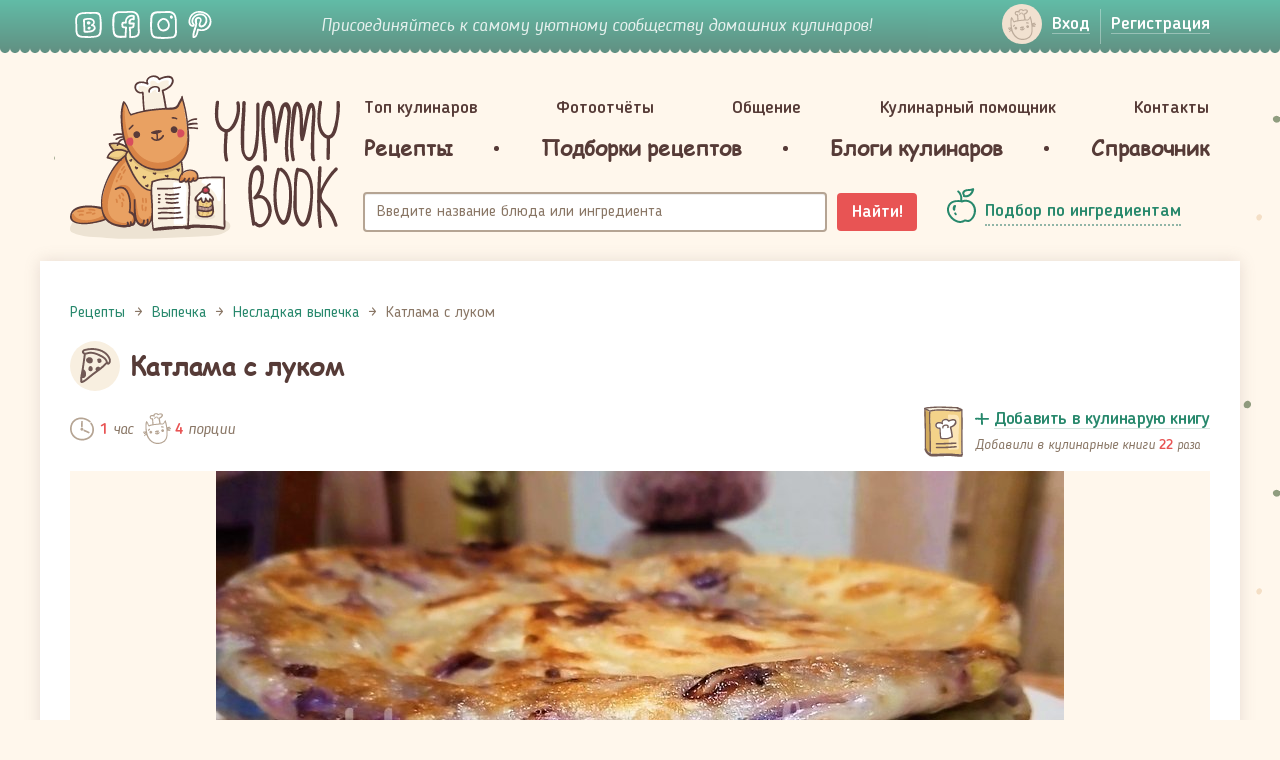

--- FILE ---
content_type: text/html; charset=UTF-8
request_url: https://yummybook.ru/recept/katlama-s-lukom
body_size: 18896
content:
<!DOCTYPE html>
<html lang="ru-RU">
<head>
    <script data-ad-client="ca-pub-3880841454828240" async src="https://pagead2.googlesyndication.com/pagead/js/adsbygoogle.js"></script><link rel="preload" href="/upload/fonts/blogger_sans-bold.woff" as="font" type="font/woff2" crossorigin>
<link rel="preload" href="/upload/fonts/blogger_sans-italic.woff" as="font" as="font" type="font/woff2" crossorigin>
<link rel="preload" href="/upload/fonts/BloggerSans-Medium.woff2" as="font" as="font" type="font/woff2" crossorigin>
<link rel="preload" href="/upload/fonts/BloggerSans.woff2" as="font" as="font" type="font/woff2" crossorigin>
<link rel="preload" href="/upload/fonts/ComicSansMS.woff" as="font" as="font" type="font/woff2" crossorigin>    <meta charset="UTF-8">
    <meta name="viewport" content="width=device-width, initial-scale=1">
    <meta name="csrf-param" content="_csrf-frontend">
<meta name="csrf-token" content="0VRpSZ-_RW0fNssR5PzhjDX2hJMGNmgBhxOMxzHW6J7iPhMZq8g_XVZ9sn2zo7L7DZW1-TJkJ17feMa_Xbet7g==">
    <title>Катлама с луком - простой и вкусный рецепт с пошаговыми фото</title>
    <meta property="og:title" content="Катлама с луком - простой и вкусный рецепт с пошаговыми фото">
<meta name="description" content="Как приготовить катламу с луком быстро и просто. Пошаговый рецепт с фотографиями, подробным описанием и ингредиентами.">
<meta property="og:description" content="Как приготовить катламу с луком быстро и просто. Пошаговый рецепт с фотографиями, подробным описанием и ингредиентами.">
<meta property="og:url" content="https://yummybook.ru/recept/katlama-s-lukom">
<meta property="og:image" content="https://yummybook.ru/cloud/images/recipe/item/9020/image_large_77935db87fe073c5f72373656_72373656.jpg">
<meta property="og:image:alt" content="Катлама с луком - простой и вкусный рецепт с пошаговыми фото">
<meta property="og:image:width" content="848">
<meta property="og:image:height" content="564">
<meta property="og:locale" content="ru_RU">
<meta property="og:site_name" content="YummyBook.ru">
<meta property="og:type" content="food">
<link href="https://yummybook.ru/recept/katlama-s-lukom" rel="canonical">
<link href="/assets/all-d9c93974b156268e22096249cd1efaad.css" rel="stylesheet">
<link href="/assets/2f71f3c/emojionearea.min.css" rel="stylesheet">
<link href="/assets/960d268a/styles/print.css" rel="stylesheet" media="print">
<script src="https://www.google.com/recaptcha/api.js?render=explicit" async defer></script>    <link rel="apple-touch-icon" sizes="180x180" href="/apple-touch-icon.png">
<link rel="icon" type="image/png" href="/favicon-32x32.png" sizes="32x32">
<link rel="icon" type="image/png" href="/favicon-16x16.png" sizes="16x16">
<link rel="manifest" href="/manifest.json">
<link rel="mask-icon" href="/safari-pinned-tab.svg" color="#5bbad5">
<meta name="theme-color" content="#ffffff">    <script type="application/ld+json">{"@context":"https:\/\/schema.org","@type":"ImageObject","name":"Катлама с луком - простой и вкусный рецепт с пошаговыми фото","contentUrl":"https:\/\/yummybook.ru\/cloud\/images\/recipe\/item\/9020\/image_large_77935db87fe073c5f72373656_72373656.jpg","description":"Как приготовить катламу с луком быстро и просто. Пошаговый рецепт с фотографиями, подробным описанием и ингредиентами."}</script></head>
<body class="b-inner-page recipe-view">
<!-- Yandex.Metrika counter --> <script type="text/javascript" > (function(m,e,t,r,i,k,a){m[i]=m[i]||function(){(m[i].a=m[i].a||[]).push(arguments)}; m[i].l=1*new Date();k=e.createElement(t),a=e.getElementsByTagName(t)[0],k.async=1,k.src=r,a.parentNode.insertBefore(k,a)}) (window, document, "script", "https://cdn.jsdelivr.net/npm/yandex-metrica-watch/tag.js", "ym"); ym(9398563, "init", { clickmap:true, trackLinks:true, accurateTrackBounce:true }); </script>  <!-- /Yandex.Metrika counter -->

<div class="b-wrap-all">
    <div class="b-wrap-all-tr">
        

<div class="b-top-side">
    <div class="container">
        <div class="row">
                            <div class="col-lg-2 col-md-3 col-sm-4 col-xs-6">
                    <ul class="b-list-topsoc">
                        <li><a class="b-soc-link-vk" rel="nofollow" target="_blank" href="https://vk.com/yummybook"></a></li>
                        <li><a class="b-soc-link-fb" rel="nofollow" target="_blank"
                               href="https://www.facebook.com/YummyBook"></a></li>
                        <li><a class="b-soc-link-in" rel="nofollow" target="_blank"
                               href="https://www.instagram.com/yummybook_ru/"></a></li>
                        <li><a class="b-soc-link-pn" rel="nofollow" target="_blank"
                               href="https://www.pinterest.com/yummybook/boards/"></a></li>
                    </ul>
                </div>
                                            <div class="col-lg-7 col-md-6 hidden-sm hidden-xs">
                                        <div class="b-join-comm">Присоединяйтесь к самому уютному сообществу домашних кулинаров!</div>
                </div>
                            <div class="col-sm-3 visible-sm-block hidden-xs head-small-logo">
                <a class="b-logo-link" href="/">YummyBook.ru</a>            </div>
            <div class="col-lg-3 col-md-3 col-sm-5 col-xs-6">
                <div class="b-wrap-nuser-link b-wrap-nuser-link-no-fixed">
                                            <ul class="b-nuser-link">
                            <li>
                                <a class="b-link-enter open-login-modal" href="/auth/login"><span>Вход</span></a>                            </li>
                            <li>
                                <a class="open-signup-modal" href="/auth"><span>Регистрация</span></a>                            </li>
                        </ul>
                                        </div>
                <!-- /.b-wrap-nuser-link -->

                <div class="navbar navbar-mobsearch">
                    
                    <div class="navbar-header">
                        <button type="button" class="navbar-toggle collapsed b-link-tsearch" data-toggle="collapse"
                                data-target="#topsearch" aria-expanded="false"></button>
                    </div>
                    <div class="collapse navbar-collapse b-top-mobsearch" id="topsearch">
                        <div class="b-top-search">
                            <form class="navbar-form" action="/search/recipe" method="get">
                                <div class="form-group">
                                    <input type="text" class="form-control autocomplete-title" name="query"
                                           placeholder="Название блюда или ингредиента">
                                </div>
                                <button type="submit" class="btn-search">Найти!</button>
                            </form>
                        </div>
                    </div>
                    <!-- /.navbar-collapse -->
                </div>
                <!-- /.navbar-mobsearch -->
            </div>
        </div>
    </div>
</div><!-- /.b-top-side -->



<header class="b-header">
    <div class="container">
        <div class="row">

            <div class="col-lg-3 col-md-3 col-sm-12">
                	                            <a class="b-logo-link " href="/">YummyBook.ru</a>	                        </div>

            <div class="col-lg-9 col-md-9 col-sm-12">
                <nav class="navbar navbar-head">
                    <div class="container-fluid">
                        <div class="navbar-header">
                            <button type="button" class="navbar-toggle collapsed" data-toggle="collapse"
                                    data-target="#b-header-navbar" aria-expanded="false">
                                                            </button>
                        </div>
                        <!-- Collect the nav links, forms, and other content for toggling -->
                        <div class="collapse navbar-collapse" id="b-header-navbar">
                            <div class="b-navbar-in-x">
                                <div class="b-navbar-in">
                                    <ul class="nav nav-hd-justify"><li class=""><a href="/top-cooks/month">Топ кулинаров</a></li>
<li class=""><a href="/reports">Фотоотчёты</a></li>
<li class="no-ico"><a href="/community">Общение</a></li>
<li class="no-ico"><a href="/community/view/kulinarnyj-pomoschnik">Кулинарный помощник</a></li>
<li class="no-ico"><a href="/users/administrator">Контакты</a></li></ul>                                    <ul class="nav nav-hd-justify nav-hd-ubm">
                                        <li><a href="/category/all"><span>Рецепты</span></a>
                                            
<div class="b-hd-ubm-popup">
    <div class="b-ubm-inner">
        <div class="container">
            <ul class="b-list">
                                    <li>
                        <div class="b-head">Популярное</div>
                        <ul class="b-sub-list">
                            <li><a href="/category/recepty-dlya-multivarok">Рецепты для мультиварок</a></li><li><a href="/category/vegetarianskie-recepty">Вегетарианские рецепты</a></li><li><a href="/category/zdorovoe-pitanie">Здоровое питание</a></li><li><a href="/category/recepty-dla-detej">Рецепты для детей</a></li><li><a href="/category/pashalnye-recepty">Пасхальные рецепты</a></li><li><a href="/category/novogodnie-recepty">Новогодние рецепты</a></li><li><a href="/recepti/chto-prigotovit-iz-tykvy">Блюда из тыквы</a></li><li><a href="/recepti/yablochnye-pirogi-i-sladosti-iz-yablok">Выпечка и сладости из яблок</a></li><li><a href="/category/ko-dnyu-svyatogo-valentina">Ко дню Святого Валентина</a></li>                        </ul>
                    </li>
                                                        <li>
                        <div class="b-head">Категории</div>
                        <ul class="b-sub-list">
                            <li><a href="/category/recepty-salatov">Рецепты салатов</a></li><li><a href="/category/pervye-blyuda">Первые блюда</a></li><li><a href="/category/vtorye-blyuda">Вторые блюда</a></li><li><a href="/category/nacionalnye-blyuda">Национальные блюда</a></li><li><a href="/category/recepty-vypechki">Выпечка</a></li><li><a href="/category/torty-i-pirozhnye">Торты и пирожные</a></li><li><a href="/category/recepty-desertov-i-sladostej">Десерты и сладости</a></li><li><a href="/category/napitki">Напитки</a></li><li><a href="/category/zagotovki-solenya-varenya">Заготовки, соленья, варенья</a></li><li><a href="/category/recepty-sousov">Соусы</a></li><li><a href="/category/raznoe">Разное</a></li>                        </ul>
                    </li>
                                    <li>
                    <div class="b-head">Новые рецепты</div>

                                                                <ul class="b-list-recipes row">
                                                            <li class="col-lg-4 col-md-4 col-sm-4 col-xs-4">
                                    <a href="/recept/sloenye-trubochki-morkovka">
                                        <span class="b-pic">
                                            <img src="https://yummybook.ru/cloud/images/recipe/item/6359/image_small_531459b3ac0940c12_04949506.jpg" alt="Слоёные трубочки &amp;quot;Морковка&amp;quot;">                                        </span>
                                        <span class="b-txt">Слоёные трубочки "Морковка"</span>
                                    </a></li>
                                                                                            <li class="col-lg-4 col-md-4 col-sm-4 col-xs-4">
                                    <a href="/recept/rulet-s-mandarinami-bez-vypechki">
                                        <span class="b-pic">
                                            <img src="/upload/images/recipe/item/10532/image_small_595161d3209503e39_41226440.jpg" alt="Рулет с мандаринами (без выпечки)">                                        </span>
                                        <span class="b-txt">Рулет с мандаринами (без выпечки)</span>
                                    </a></li>
                                                                                            <li class="col-lg-4 col-md-4 col-sm-4 col-xs-4">
                                    <a href="/recept/zakuska-novogodnie-shary">
                                        <span class="b-pic">
                                            <img src="https://yummybook.ru/cloud/images/recipe/item/7851/image_small_69215bb8c1c535f94_38834936.jpg" alt="Закуска &amp;quot;Новогодние шары&amp;quot;">                                        </span>
                                        <span class="b-txt">Закуска "Новогодние шары"</span>
                                    </a></li>
                                <div class="clearfix visible-lg-block visible-sm-block visible-md-block"></div>                                                            <li class="col-lg-4 col-md-4 col-sm-4 col-xs-4">
                                    <a href="/recept/pechene-shishki">
                                        <span class="b-pic">
                                            <img src="https://yummybook.ru/cloud/images/recipe/item/7195/image_small_59105a40e6841d1c0_14202951.jpg" alt="Печенье &amp;quot;Шишки&amp;quot;">                                        </span>
                                        <span class="b-txt">Печенье "Шишки"</span>
                                    </a></li>
                                                                                            <li class="col-lg-4 col-md-4 col-sm-4 col-xs-4">
                                    <a href="/recept/seld-pod-shuboj-hlopushka">
                                        <span class="b-pic">
                                            <img src="https://yummybook.ru/cloud/images/recipe/item/7893/image_small_14985bcc73d0e258f40127439_40127441.jpg" alt="Сельдь под шубой &amp;quot;Хлопушка&amp;quot;">                                        </span>
                                        <span class="b-txt">Сельдь под шубой "Хлопушка"</span>
                                    </a></li>
                                                                                            <li class="col-lg-4 col-md-4 col-sm-4 col-xs-4">
                                    <a href="/recept/mumii-iz-pechenya-oreo-na-hellouin">
                                        <span class="b-pic">
                                            <img src="https://yummybook.ru/cloud/images/recipe/item/6981/image_small_494159e88b493683a08412326_08412327.jpg" alt="Мумии из печенья Орео на Хэллоуин">                                        </span>
                                        <span class="b-txt">Мумии из печенья Орео на Хэллоуин</span>
                                    </a></li>
                                <div class="clearfix visible-lg-block visible-sm-block visible-md-block"></div>                                                    </ul><!-- /.b-list-recipes -->
                                    </li>
            </ul>
        </div>
    </div>
</div><!-- /.b-hd-ubm-popup -->
                                        </li>
                                        <li class="b-sep"></li>
                                        <li>
                                            <a href="/catalog/collections"><span>Подборки рецептов</span></a>                                        </li>
                                        <li class="b-sep"></li>
                                        <li><a href="/blog/list/posts"><span>Блоги кулинаров</span></a></li>
                                        <li class="b-sep"></li>
                                        <li><a href="/spravochnik"><span>Справочник</span></a>                                        </li>
                                    </ul>
                                    <div class="b-mob-nbot">
                                        <div class="b-mob-nbot-inner">
                                                                                            <ul class="b-mbn-autorz">
                                                    <li>
                                                        <a class="b-link-enter open-login-modal" href="/auth/login"><span>Вход</span></a>                                                    </li>
                                                    <li>
                                                        <a class="open-signup-modal" href="/auth"><span>Регистрация</span></a>                                                    </li>
                                                </ul>
                                                <div class="b-soc-enter">Войти через социальные сети</div>
                                                <div id="w0" class="authchoice">                                                <ul class="b-list-topsoc-enter">
                                                                                                            <li>
                                                            <a class="b-soc-link-vkontakte auth-link"
                                                               href="/auth/oauth?authclient=vkontakte"></a>
                                                        </li>
                                                                                                            <li>
                                                            <a class="b-soc-link-odnoklassniki auth-link"
                                                               href="/auth/oauth?authclient=odnoklassniki&permissions_granted=GET_EMAIL"></a>
                                                        </li>
                                                                                                    </ul>
                                                </div>                                                                                    </div>
                                    </div>
                                    <!-- /.b-mob-nbot -->
                                </div>
                            </div>
                        </div>
                        <!-- /.navbar-collapse -->
                    </div>
                    <!-- /.container-fluid -->
                </nav>
                <!-- /.navbar-head -->
                <div class="container-fluid container-fluid-head-meta">
                    <div class="row">
                        <div class="col-lg-8 col-md-8 col-sm-8">
                            <div class="b-top-search">
                                <form class="navbar-form" action="/search/recipe" method="get">
                                    <div class="form-group">
                                        <input type="text" class="form-control autocomplete-title" name="query"
                                               placeholder="Введите название блюда или ингредиента">
                                    </div>
                                    <button type="submit" class="btn btn-search">Найти!</button>
                                </form>
                            </div>
                        </div>
                        <div class="col-lg-4 col-md-4 col-sm-4">
                            <div class="b-sel-by-ing">
                                <a class="b-link-sel-by-ing" href="/category/all#open-filter"><span>Подбор по ингредиентам</span></a>                            </div>
                        </div>
                    </div>
                </div>
                <!-- /.container-fluid -->
            </div>        
        </div>
    </div>
    <!-- /.container -->    
</header><!-- /.b-header -->
<div class="container">
    <div class="row">
            </div>
</div>

        <div class="b-content">
            <div class="container container-fluid-wht">
                <div class="b-wht-container">
                    <script type="application/ld+json">{"@context":"https:\/\/schema.org","@type":"Recipe","aggregateRating":{"@type":"AggregateRating","ratingValue":"5.00","reviewCount":1,"bestRating":5},"recipeYield":4,"name":"Катлама с луком","author":{"@type":"Person","name":"Инна Рябченко"},"image":"https:\/\/yummybook.ru\/cloud\/images\/recipe\/item\/9020\/image_large_77935db87fe073c5f72373656_72373656.jpg","resultPhoto":"https:\/\/yummybook.ru\/cloud\/images\/recipe\/item\/9020\/image_large_77935db87fe073c5f72373656_72373656.jpg","description":"<p>Сегодня я расскажу, как приготовить очень вкусные узбекские слоеные лепешки на сковороде – катламу с луком. Узбекская слоеная катлама - это очень вкусные лепешки восточной кухни. Готовятся они из простых ингредиентов, а получается очень вкусно и сытно.<\/p>\n","totalTime":"PT1H","nutrition":{"@type":"NutritionInformation"},"recipeIngredient":["мука - 800 - 900 гр","соль - 1,5 ч.л","вода теплая. - 450 мл","лук ялтинский или марс - 400 гр","масло сливочное - 150 гр","перец черный молотый"],"recipeInstructions":[{"@type":"HowToStep","name":"Шаг 1","text":"В теплой воде развести соль.<br>\r\n<br>\r\nВ просеянную муку добавить соленую воду. Замесить эластичное тесто. <br>\r\nНакрыть салфеткой или глубокой тарелкой и оставить \"отдыхать\" на 30 минут.","url":"https:\/\/yummybook.ru\/recept\/katlama-s-lukom#step-1","image":"https:\/\/yummybook.ru\/cloud\/images\/recipe\/item\/9020\/image_large_50195db8838f40d3572373650_72373650.jpg"},{"@type":"HowToStep","name":"Шаг 2","text":"В это время мелко нарезать лук полукольцами, посолить, приперчить и руками слегка помять.","url":"https:\/\/yummybook.ru\/recept\/katlama-s-lukom#step-2","image":"https:\/\/yummybook.ru\/cloud\/images\/recipe\/item\/9020\/image_large_76315db88428916b972373651_72373651.jpg"},{"@type":"HowToStep","name":"Шаг 3","text":"Затем стол смозать растительным маслом и отдохнувшее тесто разделить на ровных шесть частей.","url":"https:\/\/yummybook.ru\/recept\/katlama-s-lukom#step-3","image":"https:\/\/yummybook.ru\/cloud\/images\/recipe\/item\/9020\/image_large_29515db88438186f872373652_72373652.jpg"},{"@type":"HowToStep","name":"Шаг 4","text":"Затем взять одну часть теста сформировать ровный шар и раскатать в тонкий пласт толщиной 2 мм и смазать его жиром или маслом.","url":"https:\/\/yummybook.ru\/recept\/katlama-s-lukom#step-4","image":"https:\/\/yummybook.ru\/cloud\/images\/recipe\/item\/9020\/image_large_1235db884550ca6872373653_72373653.jpg"},{"@type":"HowToStep","name":"Шаг 5","text":"Сверху посыпать мелко нарезанным луком и свернуть в рулет. Рулет свернуть “улиткой”.","url":"https:\/\/yummybook.ru\/recept\/katlama-s-lukom#step-5","image":"https:\/\/yummybook.ru\/cloud\/images\/recipe\/item\/9020\/image_large_73015db8846be295e72373653_72373654.jpg"},{"@type":"HowToStep","name":"Шаг 6","text":"Повторить это со всеми кусочками теста.<br>\r\n<br>\r\nДалее каждую “улитку” раскатать слегка скалкой в лепешку, толщиной в 2 см.","url":"https:\/\/yummybook.ru\/recept\/katlama-s-lukom#step-6","image":"https:\/\/yummybook.ru\/cloud\/images\/recipe\/item\/9020\/image_large_9745db8847d97d8b72373654_72373654.jpg"},{"@type":"HowToStep","name":"Шаг 7","text":"На разогретой сковороде, смазанной растительным маслом обжарить все лепешки до золотистого цвета с двух сторон. Жарить на небольшом огне и с закрытой крышкой.<br>\r\n<br>\r\nГорячими подавать к столу слегка сверху катламу смозав растопленным сливочным маслом.","url":"https:\/\/yummybook.ru\/recept\/katlama-s-lukom#step-7","image":"https:\/\/yummybook.ru\/cloud\/images\/recipe\/item\/9020\/image_large_43905db8848b6e68372373655_72373655.jpg"}],"keywords":["Катлама с луком","Выпечка","лепешки","катлама","слоеные лепешки"],"recipeCategory":"Выпечка","recipeSubCategory":"Несладкая выпечка"}</script><div class="row b-row-ms-cols recipe-layout" itemscope itemtype="http://schema.org/Recipe">
	<div class="col-lg-12">
                <ol class="breadcrumb"><li><a href="/"><span>Рецепты</span></a></li><li><a href="/category/recepty-vypechki"><span>Выпечка</span></a></li><li><a href="/category/nesladkaya"><span>Несладкая выпечка</span></a></li><li class="active"><span>Катлама с луком</span></li></ol><script type="application/ld+json">{"@context":"https:\/\/schema.org","@type":"BreadcrumbList","itemListElement":[{"@type":"ListItem","position":1,"item":{"@type":"Thing","name":"Рецепты","@id":"https:\/\/yummybook.ru\/"}},{"@type":"ListItem","position":2,"item":{"@type":"Thing","name":"Выпечка","@id":"https:\/\/yummybook.ru\/category\/recepty-vypechki"}},{"@type":"ListItem","position":3,"item":{"@type":"Thing","name":"Несладкая выпечка","@id":"https:\/\/yummybook.ru\/category\/nesladkaya"}},{"@type":"ListItem","position":4,"item":{"@type":"Thing","name":"Катлама с луком","@id":"https:\/\/yummybook.ru\/recept\/katlama-s-lukom"}}]}</script>        		<div>
			<div class="b-int-thead b-int-thead-recipe">
                					<div class="b-ico">
						<div class="b-ico-circle">
                            <img class="cat-icon-id-158" src="/upload/images/recipe/category/image_logo_i-fd19_04991211.svg" alt="">						</div>
					</div>
                                    <h1 class="b-page-head" itemprop="name">Катлама с луком</h1>
			</div>
			<!-- /.b-int-text -->

			<div class="row recipe-main-content">
				<div class="col-sm-12 recipe-main-content-left">
                    <div class="recipe-view-wr">
    <div class="b-irec-meta-info row">
        <div class="col-lg-6 col-md-6 col-sm-6 col-xs-12">
            <div class="b-rec-meta">
                <div class="b-rec-meta-item">
                                            <div class="b-rec-time">
                            <i>1</i> час                        </div>
                                    </div>
                <div class="b-rec-meta-item">
                    <div class="b-rec-ports" itemprop="recipeYield"><i>4</i> порции</div>
                </div>
            </div>
        </div>
        <div class="col-lg-6 col-md-6 col-sm-6 col-xs-12">
            

<div class="b-mycbook-box cookbook-item-9020 signup-landing-link" data-id="9020">
    <div class="b-ico"></div>
    <div class="b-txt">
        <div class="b-cbook-link">
            <a class="b-add2cbook-link" href="#" onclick="return false;"><span>Добавить в кулинарую книгу</span></a>
            <a class="b-remove4cbook" href="#" onclick="return false;"><span>Убрать из кулинарной книги</span></a>
        </div>
        <div class="b-label label-add2cbook">
                                Добавили в кулинарные книги
                                <i class="cookbook-counter cookbook-counter-9020">22</i>
                <span class="user-txt">
                раза            </span>
                    </div>
            </div>
</div>        </div>
    </div>

            <div class="b-irec-main-pic">
            <img class="result-photo photo b-irec-main-pic-image visible-sm-block visible-md-block visible-lg-block" src="https://yummybook.ru/cloud/images/recipe/item/9020/image_large_77935db87fe073c5f72373656_72373656.jpg" alt="Катлама с луком" title="Катлама с луком">            <img class="b-irec-main-pic-image visible-xs-block" src="https://yummybook.ru/cloud/images/recipe/item/9020/image_middle_77935db87fe073c5f72373656_72373657.jpg" alt="Катлама с луком" itemprop="image">            
        </div><!-- /.b-irec-main-pic -->
        <div class="mt-25"><noindex>
<div class="b-v-share">
	<div class="b-wch-1">
		<div class="b-wch-2">
			<div class="b-wch-3">
				<div class="b-wch-4">
					<div class="b-wch-5">
						<div class="b-wch-6">
							<div class="b-v-share-inner">
								<div class="b-v-share-list">
									<ul class="b-item shares__list pull-left">
										<li class="shares__item"><a
													href="https://vk.com/share.php?url=https://yummybook.ru/recept/katlama-s-lukom"
													target="_blank" rel="nofollow"
													title="Нажмите, что бы поделиться через ВКонтакте"
													class="shares__link shares__link--vk">Поделиться во ВКонтакте</a></li>
										<li class="shares__item"><a
													href="https://www.facebook.com/sharer.php?u=https://yummybook.ru/recept/katlama-s-lukom"
													target="_blank" rel="nofollow"
													title="Нажмите, что бы поделиться на Facebook"
													class="shares__link shares__link--fb">Facebook</a></li>
										<li class="shares__item"><a
		                                            href="https://connect.ok.ru/offer?url=https://yummybook.ru/recept/katlama-s-lukom"
		                                            target="_blank" rel="nofollow"
		                                            title="Нажмите, чтобы поделиться в Одноклассниках"
		                                            class="shares__link shares__link--ok">Одноклассники</a></li>
										<li class="shares__item"><a
													href="https://twitter.com/share?url=https://yummybook.ru/recept/katlama-s-lukom"
													target="_blank" rel="nofollow"
													title="Нажмите, чтобы поделиться в Twitter"
													class="shares__link shares__link--tw">Твиттер</a></li>
                                        <li class="shares__item"><a
                                                    href="https://www.pinterest.com/pin/create/button/"
                                                    data-pin-do="buttonPin"
                                                    data-pin-custom="true"
                                                    target="_blank" rel="nofollow"
                                                    title="Нажмите, чтобы поделиться в Пинтерест"
                                                    class="shares__link shares__link--pin">Пинтерест</a></li>
									</ul>
																		<div class="b-item b-item-print pull-right">
										<i class="b-link-print"></i> <a
												href="/recept/katlama-s-lukom?mode=print"
												target="_blank">Версия для печати</a>
									</div>
																		<div class="clearfix"></div>
								</div>
							</div>
						</div>
					</div>
				</div>
			</div>
		</div>
	</div>
</div><!-- /.b-v-share -->
</noindex></div>

            <!-- /.b-irec-meta-info -->
        <div class="b-irec-ingredients">
    <div class="b-irec-ingredients-list row">
                    <div class="b-item col-lg-12 col-md-12 col-sm-12 col-xs-12">
                <ul class="b-ingredients-list">
                    <li class="b-ing-shead root-ing-shead">Нам понадобится:</li><li class="col-lg-6 col-md-6 col-sm-6 col-xs-12" itemprop="recipeIngredient">мука - 800 - 900 гр</li><li class="col-lg-6 col-md-6 col-sm-6 col-xs-12" itemprop="recipeIngredient">соль - 1,5 ч.л</li><li class="col-lg-6 col-md-6 col-sm-6 col-xs-12" itemprop="recipeIngredient">вода теплая. - 450 мл</li><li class="col-lg-6 col-md-6 col-sm-6 col-xs-12" itemprop="recipeIngredient">лук ялтинский или марс - 400 гр</li><li class="col-lg-6 col-md-6 col-sm-6 col-xs-12" itemprop="recipeIngredient">масло сливочное - 150 гр</li><li class="col-lg-6 col-md-6 col-sm-6 col-xs-12" itemprop="recipeIngredient">перец черный молотый</li>                </ul>
            </div>
                </div>
</div><!-- /.b-irec-ingredients -->

    <div class="b-int-text b-recipe-intro-block">
                    <div class="b-irec-meta-info row">
                <div class="col-lg-6 col-md-6 col-sm-6 col-xs-6">
                    <div class="b-rec-meta">
                        <div class="b-rec-meta-item">
                            <div class="b-lit-user b-lit-user-mid-size">
                                <div class="b-ava">
                                    <span class="b-user-ava">
                                        <a href="/users/inna-46606"><img src="/upload/images/user/46606/avatar/image_small_tmpavatar19898320_19898320.jpg" width="60" alt="Инна-46606" data-pin-nopin="true"></a>                                    </span>
                                </div>
                                <div class="b-info">
                                    <a class="b-user-name" href="/users/inna-46606" rel="nofollow">Инна-46606</a>                                    <span class="b-user-ratio">7135</span>                                    <div class="hidden" itemprop="author">Инна-46606</div>
                                </div>
                            </div>
                        </div>
                    </div>
                </div>
                <div class="col-lg-6 col-md-6 col-sm-6 col-xs-6">

                    <div class="b-rec-suscription">
            <div class="b-rsus-now">
            <a class="b-rsus-link signup-landing-link" href="#" data-user-id=""><span>Подписаться <span
                            class="extra-text">на автора</span></span></a>
        </div>
        </div>


                </div>
            </div>
                    <!-- /.b-irec-meta-info -->

        <div class="b-text-container b-article">
                                        <div class="b-text-intro">
                    <p>Сегодня я расскажу, как приготовить очень вкусные узбекские слоеные лепешки на сковороде – катламу с луком. Узбекская слоеная катлама - это очень вкусные лепешки восточной кухни. Готовятся они из простых ингредиентов, а получается очень вкусно и сытно.</p>
                </div>
                        
<div class="text-center ad-container ">
    <ins class="adsbygoogle"
     style="display:block"
     data-ad-client="ca-pub-3880841454828240"
     data-ad-slot="5128094416"
     data-ad-format="auto"
     data-full-width-responsive="true"></ins>
<script>
    (adsbygoogle = window.adsbygoogle || []).push({});
</script>    <div class="clearfix"></div>
</div>            
                        </div>
        <!-- /.b-text-container -->
    </div>
    <!-- /.b-int-text -->

            <div class="b-quote how-to-cook">
            <h2 class="b-head text-center">Как приготовить катламу с луком быстро и просто</h2>
        </div>
    
    <div class="b-irec-steps">
        

	<div class="b-irec-stp-head">
		<h3 class="b-head" id="steps">Пошаговое описание рецепта</h3>
		<ul class="b-list-mode-view toggle-off">
            				<li><a class="b-link-mode-sted" href="/recept/katlama-s-lukom?mode=large#steps">
						Показать в виде больших фотографий с описанием
					</a></li>
            		</ul>
	</div><!-- /.b-irec-stp-head -->

<div class="b-irec-stp-list " itemprop="recipeInstructions" itemtype="http://schema.org/ItemList" itemscope="">
    		<div class="b-irec-stp-item ">
            <a id="step-1"></a>
            <b class="m-step-counter">Шаг 1</b>
            				<div class="b-pic">
                    <picture>
                        <source media="(max-width: 420px)"
                                srcset="https://yummybook.ru/cloud/images/recipe/item/9020/image_middle_50195db8838f40d3572373650_72373650.jpg">
                        <img class="photo" src="https://yummybook.ru/cloud/images/recipe/item/9020/image_large_50195db8838f40d3572373650_72373650.jpg" alt="Катлама с луком - шаг 1" title="Катлама с луком - шаг 1">                    </picture>
				</div>
            			<div class="b-text">
                					<div class="notranslate b-stp-counter">1</div>
                				<div class="b-desc">
                    <p><span class="step-counter">1. </span>В теплой воде развести соль.<br>
<br>
В просеянную муку добавить соленую воду. Замесить эластичное тесто. <br>
Накрыть салфеткой или глубокой тарелкой и оставить "отдыхать" на 30 минут.</p>
				</div>
                			</div>
		</div><!-- /.b-irec-stp-item -->
        		<div class="b-irec-stp-item ">
            <a id="step-2"></a>
            <b class="m-step-counter">Шаг 2</b>
            				<div class="b-pic">
                    <picture>
                        <source media="(max-width: 420px)"
                                srcset="https://yummybook.ru/cloud/images/recipe/item/9020/image_middle_76315db88428916b972373651_72373651.jpg">
                        <img class="photo" src="https://yummybook.ru/cloud/images/recipe/item/9020/image_large_76315db88428916b972373651_72373651.jpg" alt="Катлама с луком - шаг 2" title="Катлама с луком - шаг 2">                    </picture>
				</div>
            			<div class="b-text">
                					<div class="notranslate b-stp-counter">2</div>
                				<div class="b-desc">
                    <p><span class="step-counter">2. </span>В это время мелко нарезать лук полукольцами, посолить, приперчить и руками слегка помять.</p>
				</div>
                			</div>
		</div><!-- /.b-irec-stp-item -->
        		<div class="b-irec-stp-item ">
            <a id="step-3"></a>
            <b class="m-step-counter">Шаг 3</b>
            				<div class="b-pic">
                    <picture>
                        <source media="(max-width: 420px)"
                                srcset="https://yummybook.ru/cloud/images/recipe/item/9020/image_middle_29515db88438186f872373652_72373652.jpg">
                        <img class="photo" src="https://yummybook.ru/cloud/images/recipe/item/9020/image_large_29515db88438186f872373652_72373652.jpg" alt="Катлама с луком - шаг 3" title="Катлама с луком - шаг 3">                    </picture>
				</div>
            			<div class="b-text">
                					<div class="notranslate b-stp-counter">3</div>
                				<div class="b-desc">
                    <p><span class="step-counter">3. </span>Затем стол смозать растительным маслом и отдохнувшее тесто разделить на ровных шесть частей.</p>
				</div>
                			</div>
		</div><!-- /.b-irec-stp-item -->
        			<div class="adv-steps-mixed">
                
<div class="text-center ad-container ">
    <ins class="adsbygoogle"
     style="display:block"
     data-ad-client="ca-pub-3880841454828240"
     data-ad-slot="5128094416"
     data-ad-format="auto"
     data-full-width-responsive="true"></ins>
<script>
    (adsbygoogle = window.adsbygoogle || []).push({});
</script>    <div class="clearfix"></div>
</div>			</div>
            		<div class="b-irec-stp-item ">
            <a id="step-4"></a>
            <b class="m-step-counter">Шаг 4</b>
            				<div class="b-pic">
                    <picture>
                        <source media="(max-width: 420px)"
                                srcset="https://yummybook.ru/cloud/images/recipe/item/9020/image_middle_1235db884550ca6872373653_72373653.jpg">
                        <img class="photo" src="https://yummybook.ru/cloud/images/recipe/item/9020/image_large_1235db884550ca6872373653_72373653.jpg" alt="Катлама с луком - шаг 4" title="Катлама с луком - шаг 4">                    </picture>
				</div>
            			<div class="b-text">
                					<div class="notranslate b-stp-counter">4</div>
                				<div class="b-desc">
                    <p><span class="step-counter">4. </span>Затем взять одну часть теста сформировать ровный шар и раскатать в тонкий пласт толщиной 2 мм и смазать его жиром или маслом.</p>
				</div>
                			</div>
		</div><!-- /.b-irec-stp-item -->
        		<div class="b-irec-stp-item ">
            <a id="step-5"></a>
            <b class="m-step-counter">Шаг 5</b>
            				<div class="b-pic">
                    <picture>
                        <source media="(max-width: 420px)"
                                srcset="https://yummybook.ru/cloud/images/recipe/item/9020/image_middle_73015db8846be295e72373653_72373654.jpg">
                        <img class="photo" src="https://yummybook.ru/cloud/images/recipe/item/9020/image_large_73015db8846be295e72373653_72373654.jpg" alt="Катлама с луком - шаг 5" title="Катлама с луком - шаг 5">                    </picture>
				</div>
            			<div class="b-text">
                					<div class="notranslate b-stp-counter">5</div>
                				<div class="b-desc">
                    <p><span class="step-counter">5. </span>Сверху посыпать мелко нарезанным луком и свернуть в рулет. Рулет свернуть “улиткой”.</p>
				</div>
                			</div>
		</div><!-- /.b-irec-stp-item -->
        		<div class="b-irec-stp-item ">
            <a id="step-6"></a>
            <b class="m-step-counter">Шаг 6</b>
            				<div class="b-pic">
                    <picture>
                        <source media="(max-width: 420px)"
                                srcset="https://yummybook.ru/cloud/images/recipe/item/9020/image_middle_9745db8847d97d8b72373654_72373655.jpg">
                        <img class="photo" src="https://yummybook.ru/cloud/images/recipe/item/9020/image_large_9745db8847d97d8b72373654_72373654.jpg" alt="Катлама с луком - шаг 6" title="Катлама с луком - шаг 6">                    </picture>
				</div>
            			<div class="b-text">
                					<div class="notranslate b-stp-counter">6</div>
                				<div class="b-desc">
                    <p><span class="step-counter">6. </span>Повторить это со всеми кусочками теста.<br>
<br>
Далее каждую “улитку” раскатать слегка скалкой в лепешку, толщиной в 2 см.</p>
				</div>
                			</div>
		</div><!-- /.b-irec-stp-item -->
        			<div class="adv-steps-mixed">
                
<div class="text-center ad-container ">
    <ins class="adsbygoogle"
     style="display:block"
     data-ad-client="ca-pub-3880841454828240"
     data-ad-slot="5128094416"
     data-ad-format="auto"
     data-full-width-responsive="true"></ins>
<script>
    (adsbygoogle = window.adsbygoogle || []).push({});
</script>    <div class="clearfix"></div>
</div>			</div>
            		<div class="b-irec-stp-item ">
            <a id="step-7"></a>
            <b class="m-step-counter">Шаг 7</b>
            				<div class="b-pic">
                    <picture>
                        <source media="(max-width: 420px)"
                                srcset="https://yummybook.ru/cloud/images/recipe/item/9020/image_middle_43905db8848b6e68372373655_72373655.jpg">
                        <img class="photo" src="https://yummybook.ru/cloud/images/recipe/item/9020/image_large_43905db8848b6e68372373655_72373655.jpg" alt="Катлама с луком - шаг 7" title="Катлама с луком - шаг 7">                    </picture>
				</div>
            			<div class="b-text">
                					<div class="notranslate b-stp-counter">7</div>
                				<div class="b-desc">
                    <p><span class="step-counter">7. </span>На разогретой сковороде, смазанной растительным маслом обжарить все лепешки до золотистого цвета с двух сторон. Жарить на небольшом огне и с закрытой крышкой.<br>
<br>
Горячими подавать к столу слегка сверху катламу смозав растопленным сливочным маслом.</p>
				</div>
                			</div>
		</div><!-- /.b-irec-stp-item -->
        </div><!-- /.b-irec-stp-list -->
        <div class="clearfix"></div>
    </div>
    <!-- /.b-irec-steps -->
            <script defer src="https://cdn.plyr.io/3.4.4/plyr.js"></script>
        <link rel="stylesheet" href="https://cdn.plyr.io/3.4.4/plyr.css" media="print" onload="this.media='all'">
        <div class="b-quote how-to-cook video-recipe">
            <a id="section-video"></a>
            <h4 class="b-head text-center">Видеорецепт &laquo;Катлама с луком&raquo;</h4>
        </div>
        <div>
                                <div class="youtubeVideoWrapper">
                        <div class="ut-overroll" id="playerxeT2qvLrqjI">
                            <iframe width="100%" height="600"
                                    src="https://www.youtube.com/embed/xeT2qvLrqjI?rel=0&modestbranding=1&autohide=1&showinfo=0&controls=0"
                                    frameborder="0" allow="autoplay; encrypted-media" allowfullscreen></iframe>
                        </div>
                    </div>
                    <script type="text/javascript">
                        document.addEventListener("DOMContentLoaded", function (event) {
                            var player = new Plyr('#playerxeT2qvLrqjI');
                            player.once('play', function (event) {
                                yandexGoal('event_video_play');
                            });
                        });
                    </script>
                                            </div>
    </div>				</div>
			</div>

			<div class="row">
				<div class="col-lg-12">

                    
                    						<div class="b-rec-tags b-rec-categories">
							<span>Категория рецепта:</span> <a href="/category/recepty-vypechki">Выпечка</a> &raquo; <a href="/category/nesladkaya">Несладкая выпечка</a>						</div>
                                        <div class="b-rec-tags"><span>Теги:</span> <a href="/search/tag?tag=%D0%BB%D0%B5%D0%BF%D0%B5%D1%88%D0%BA%D0%B8">лепешки</a>, <a href="/search/tag?tag=%D0%BA%D0%B0%D1%82%D0%BB%D0%B0%D0%BC%D0%B0">катлама</a>, <a href="/search/tag?tag=%D1%81%D0%BB%D0%BE%D0%B5%D0%BD%D1%8B%D0%B5+%D0%BB%D0%B5%D0%BF%D0%B5%D1%88%D0%BA%D0%B8">слоеные лепешки</a>, <a href="/category/nesladkaya">несладкая выпечка</a>, <a href="/category/uzbekskaya-kuhnya">узбекская кухня</a></div>
					<div class="text-center">
						<div id="thanks"></div>
						<div class="thanks-block b-irec-ingredients hide-auto-g-ads">
							<div>

                                <div class="b-link-stars item-vote-9020-recipe item-vote-btn signup-landing-link disabled" data-url="/votes/recipe/toggle-vote?id=9020" data-id="9020" data-type="recipe"><div>Как Вам рецепт?</div><div class="rateit star-vote" 
                data-rateit-readonly="true" 
                data-rateit-resetable="false" 
                data-rateit-mode="font" 
                data-rateit-value="5.00" 
                data-rateit-min="0" 
                data-rateit-max="5" 
                data-rateit-step="1" 
                data-rateit-ispreset="1"
                data-your-previous-vote=""
                style="font-size:50px"
                ></div><div class='rate-statistics'><span class="hide">Голосов: <span class="stars-vote-total show-voted-users"> 0</span>&nbsp;|&nbsp;</span><span class="">Средняя оценка: <span class="stars-rating">5.00</span></span><span class="hide">&nbsp;|&nbsp;Ваша оценка: <span class="stars-your-vote"></span></span><div class="typo-inform">Нашли ошибку или опечатку на странице? <br>Выделите её и нажмите <b>Ctrl+Enter</b> или просто напишите нам на <a href="/cdn-cgi/l/email-protection#84e5e0e9edeac4fdf1e9e9fde6ebebefaaf6f1"><span class="__cf_email__" data-cfemail="92f3f6fffbfcd2ebe7ffffebf0fdfdf9bce0e7">[email&#160;protected]</span></a></div></div></div>							</div>
							<div>
							</div>
						</div>
					</div>

					<div class=""><noindex>
<div class="b-v-share">
	<div class="b-wch-1">
		<div class="b-wch-2">
			<div class="b-wch-3">
				<div class="b-wch-4">
					<div class="b-wch-5">
						<div class="b-wch-6">
							<div class="b-v-share-inner">
								<div class="b-v-share-list">
									<ul class="b-item shares__list pull-left">
										<li class="shares__item"><a
													href="https://vk.com/share.php?url=https://yummybook.ru/recept/katlama-s-lukom"
													target="_blank" rel="nofollow"
													title="Нажмите, что бы поделиться через ВКонтакте"
													class="shares__link shares__link--vk">Поделиться во ВКонтакте</a></li>
										<li class="shares__item"><a
													href="https://www.facebook.com/sharer.php?u=https://yummybook.ru/recept/katlama-s-lukom"
													target="_blank" rel="nofollow"
													title="Нажмите, что бы поделиться на Facebook"
													class="shares__link shares__link--fb">Facebook</a></li>
										<li class="shares__item"><a
		                                            href="https://connect.ok.ru/offer?url=https://yummybook.ru/recept/katlama-s-lukom"
		                                            target="_blank" rel="nofollow"
		                                            title="Нажмите, чтобы поделиться в Одноклассниках"
		                                            class="shares__link shares__link--ok">Одноклассники</a></li>
										<li class="shares__item"><a
													href="https://twitter.com/share?url=https://yummybook.ru/recept/katlama-s-lukom"
													target="_blank" rel="nofollow"
													title="Нажмите, чтобы поделиться в Twitter"
													class="shares__link shares__link--tw">Твиттер</a></li>
                                        <li class="shares__item"><a
                                                    href="https://www.pinterest.com/pin/create/button/"
                                                    data-pin-do="buttonPin"
                                                    data-pin-custom="true"
                                                    target="_blank" rel="nofollow"
                                                    title="Нажмите, чтобы поделиться в Пинтерест"
                                                    class="shares__link shares__link--pin">Пинтерест</a></li>
									</ul>
																		<div class="b-item b-item-print pull-right">
										<i class="b-link-print"></i> <a
												href="/recept/katlama-s-lukom?mode=print"
												target="_blank">Версия для печати</a>
									</div>
																		<div class="clearfix"></div>
								</div>
							</div>
						</div>
					</div>
				</div>
			</div>
		</div>
	</div>
</div><!-- /.b-v-share -->
</noindex></div>
                    <div class="mb-35">
<div class="text-center ad-container ">
    <ins class="adsbygoogle"
     style="display:block"
     data-ad-client="ca-pub-3880841454828240"
     data-ad-slot="5128094416"
     data-ad-format="auto"
     data-full-width-responsive="true"></ins>
<script data-cfasync="false" src="/cdn-cgi/scripts/5c5dd728/cloudflare-static/email-decode.min.js"></script><script>
    (adsbygoogle = window.adsbygoogle || []).push({});
</script>    <div class="clearfix"></div>
</div></div>
					<div class="row">
						<div class="col-lg-12">

                                                        <div class="comments-wr recipes-comments-wr hide-auto-g-ads">
    <div class="b-comment-box">

	    <div class="b-cmb-head" id="comments-head">Лента комментариев         <a class="comments-subscribe-link signup-landing-link" href="#" title="При помощи этой функции вы можете подписаться на получение уведомлений о новых комментариях под данной записью." data-type="recipe" data-id="9020">Следить за комментариями</a>	    </div>
	                <div class="empty-h1"></div>
            <div class="b-quote text-center blog-controls-wrap no-comments-yet">
                <q>
                    <p>Пока никто не оставлял комментариев к этой записи.</p>
                    <p>Хотите оставить первый?</p>
                </q>
            </div>
                    <ul class="b-cmb-list comments-root-list comments-list">
                    </ul><!-- /.b-cmb-list -->
            </div>
    <div class="text-center">
        <a class="btn btn-primary signup-landing-link" role="button" data-toggle="collapse"
           href="#collapseCommentForm"
           aria-expanded="false" aria-controls="collapseCommentForm">
            Добавить новый комментарий        </a>
    </div>
    <br/>
    <div class="collapse" id="collapseCommentForm">
        <div class="new-comment-form-wr">
                    </div>
    </div>

    <script type="text/html" class="form-template">
        <div class="comment-reply-form-wr">
                    </div>
    </script>
</div>

                            	<div class="b-wn-box similar-manual-recipes-wrap hide-auto-g-ads">
		<div class="b-wn-head">Похожие рецепты</div>
		<div class="b-list-simrec">
			<div class="row">
                					<div class="b-item col-lg-3 col-md-3 col-sm-3 col-xs-6">
						<a class="b-link-simrec"
						   href="/recept/lenivye-lepeshki-iz-tvoroga">
						<span class="b-pic">
							<picture class="lazy">
					            <data-src media="(max-width: 615px)"
                                          srcset="https://yummybook.ru/cloud/images/recipe/item/8369/image_small_78435c66aa00d0ba850232187_50232188.jpg"></data-src>
					            <data-src media="(max-width: 767px)"
                                          srcset="https://yummybook.ru/cloud/images/recipe/item/8369/image_middle_78435c66aa00d0ba850232187_50232188.jpg"></data-src>
                                <data-src media="(min-width: 768px)" srcset="https://yummybook.ru/cloud/images/recipe/item/8369/image_small_78435c66aa00d0ba850232187_50232188.jpg"></data-src>
                                <img src="https://yummybook.ru/cloud/images/recipe/item/8369/image_small_78435c66aa00d0ba850232187_50232188.jpg" alt="Ленивые лепешки из творога">				            </picture>
						</span>
							<span class="b-txt">
                            Ленивые лепешки из творога                                                                                    </span>
						</a>
					</div>
                    					<div class="b-item col-lg-3 col-md-3 col-sm-3 col-xs-6">
						<a class="b-link-simrec"
						   href="/recept/kystybyj">
						<span class="b-pic">
							<picture class="lazy">
					            <data-src media="(max-width: 615px)"
                                          srcset="https://yummybook.ru/cloud/images/recipe/item/4911/image_small_531459b3ac0940c12_04948998.jpg"></data-src>
					            <data-src media="(max-width: 767px)"
                                          srcset="https://yummybook.ru/cloud/images/recipe/item/4911/image_middle_531459b3ac0940c12_04948998.jpg"></data-src>
                                <data-src media="(min-width: 768px)" srcset="https://yummybook.ru/cloud/images/recipe/item/4911/image_small_531459b3ac0940c12_04948998.jpg"></data-src>
                                <img src="https://yummybook.ru/cloud/images/recipe/item/4911/image_small_531459b3ac0940c12_04948998.jpg" alt="Кыстыбый">				            </picture>
						</span>
							<span class="b-txt">
                            Кыстыбый                                                                                    </span>
						</a>
					</div>
                    <div class="clearfix visible-xs-block"></div>					<div class="b-item col-lg-3 col-md-3 col-sm-3 col-xs-6">
						<a class="b-link-simrec"
						   href="/recept/lepeshki-s-myasom">
						<span class="b-pic">
							<picture class="lazy">
					            <data-src media="(max-width: 615px)"
                                          srcset="https://yummybook.ru/cloud/images/recipe/item/3177/image_small_531459b3ac0940c12_04948031.jpg"></data-src>
					            <data-src media="(max-width: 767px)"
                                          srcset="https://yummybook.ru/cloud/images/recipe/item/3177/image_middle_531459b3ac0940c12_04948031.jpg"></data-src>
                                <data-src media="(min-width: 768px)" srcset="https://yummybook.ru/cloud/images/recipe/item/3177/image_small_531459b3ac0940c12_04948031.jpg"></data-src>
                                <img src="https://yummybook.ru/cloud/images/recipe/item/3177/image_small_531459b3ac0940c12_04948031.jpg" alt="Лепешки с мясом">				            </picture>
						</span>
							<span class="b-txt">
                            Лепешки с мясом                                                                                    </span>
						</a>
					</div>
                    					<div class="b-item col-lg-3 col-md-3 col-sm-3 col-xs-6">
						<a class="b-link-simrec"
						   href="/recept/kartofelnye-lepeshki">
						<span class="b-pic">
							<picture class="lazy">
					            <data-src media="(max-width: 615px)"
                                          srcset="https://yummybook.ru/cloud/images/recipe/item/6252/image_small_531459b3ac0940c12_04949455.jpg"></data-src>
					            <data-src media="(max-width: 767px)"
                                          srcset="https://yummybook.ru/cloud/images/recipe/item/6252/image_middle_531459b3ac0940c12_04949455.jpg"></data-src>
                                <data-src media="(min-width: 768px)" srcset="https://yummybook.ru/cloud/images/recipe/item/6252/image_small_531459b3ac0940c12_04949455.jpg"></data-src>
                                <img src="https://yummybook.ru/cloud/images/recipe/item/6252/image_small_531459b3ac0940c12_04949455.jpg" alt="Картофельные лепёшки">				            </picture>
						</span>
							<span class="b-txt">
                            Картофельные лепёшки                                                                                    </span>
						</a>
					</div>
                    <div class="clearfix visible-sm-block visible-md-block visible-lg-block"></div><div class="clearfix visible-xs-block"></div>					<div class="b-item col-lg-3 col-md-3 col-sm-3 col-xs-6">
						<a class="b-link-simrec"
						   href="/recept/arabskaya-pita">
						<span class="b-pic">
							<picture class="lazy">
					            <data-src media="(max-width: 615px)"
                                          srcset="https://yummybook.ru/cloud/images/recipe/item/5893/image_small_531459b3ac0940c12_04949313.jpg"></data-src>
					            <data-src media="(max-width: 767px)"
                                          srcset="https://yummybook.ru/cloud/images/recipe/item/5893/image_middle_531459b3ac0940c12_04949313.jpg"></data-src>
                                <data-src media="(min-width: 768px)" srcset="https://yummybook.ru/cloud/images/recipe/item/5893/image_small_531459b3ac0940c12_04949313.jpg"></data-src>
                                <img src="https://yummybook.ru/cloud/images/recipe/item/5893/image_small_531459b3ac0940c12_04949313.jpg" alt="Арабская лепешка пита">				            </picture>
						</span>
							<span class="b-txt">
                            Арабская лепешка пита                                                                                    </span>
						</a>
					</div>
                    					<div class="b-item col-lg-3 col-md-3 col-sm-3 col-xs-6">
						<a class="b-link-simrec"
						   href="/recept/vozdushnye-lepeshki">
						<span class="b-pic">
							<picture class="lazy">
					            <data-src media="(max-width: 615px)"
                                          srcset="https://yummybook.ru/cloud/images/recipe/item/8430/image_small_66615c7a4cb2e9e6751519050_51519050.jpg"></data-src>
					            <data-src media="(max-width: 767px)"
                                          srcset="https://yummybook.ru/cloud/images/recipe/item/8430/image_middle_66615c7a4cb2e9e6751519050_51519050.jpg"></data-src>
                                <data-src media="(min-width: 768px)" srcset="https://yummybook.ru/cloud/images/recipe/item/8430/image_small_66615c7a4cb2e9e6751519050_51519050.jpg"></data-src>
                                <img src="https://yummybook.ru/cloud/images/recipe/item/8430/image_small_66615c7a4cb2e9e6751519050_51519050.jpg" alt="Воздушные  лепешки">				            </picture>
						</span>
							<span class="b-txt">
                            Воздушные  лепешки                                                                                    </span>
						</a>
					</div>
                    <div class="clearfix visible-xs-block"></div>					<div class="b-item col-lg-3 col-md-3 col-sm-3 col-xs-6">
						<a class="b-link-simrec"
						   href="/recept/indijskaya-lepeshka-parota-parathi">
						<span class="b-pic">
							<picture class="lazy">
					            <data-src media="(max-width: 615px)"
                                          srcset="https://yummybook.ru/cloud/images/recipe/item/7999/image_small_50725be8237fb1062_41940186.jpg"></data-src>
					            <data-src media="(max-width: 767px)"
                                          srcset="https://yummybook.ru/cloud/images/recipe/item/7999/image_middle_50725be8237fb1062_41940185.jpg"></data-src>
                                <data-src media="(min-width: 768px)" srcset="https://yummybook.ru/cloud/images/recipe/item/7999/image_small_50725be8237fb1062_41940186.jpg"></data-src>
                                <img src="https://yummybook.ru/cloud/images/recipe/item/7999/image_small_50725be8237fb1062_41940186.jpg" alt="Индийская лепешка парота (паратхи)">				            </picture>
						</span>
							<span class="b-txt">
                            Индийская лепешка парота (паратхи)                                                                                    </span>
						</a>
					</div>
                    					<div class="b-item col-lg-3 col-md-3 col-sm-3 col-xs-6">
						<a class="b-link-simrec"
						   href="/recept/hrustyaschie-lepeshki-s-syrom-i-zelenym-lukom">
						<span class="b-pic">
							<picture class="lazy">
					            <data-src media="(max-width: 615px)"
                                          srcset="https://yummybook.ru/cloud/images/recipe/item/6512/image_small_531459b3ac0940c12_04949573.jpg"></data-src>
					            <data-src media="(max-width: 767px)"
                                          srcset="https://yummybook.ru/cloud/images/recipe/item/6512/image_middle_531459b3ac0940c12_04949572.jpg"></data-src>
                                <data-src media="(min-width: 768px)" srcset="https://yummybook.ru/cloud/images/recipe/item/6512/image_small_531459b3ac0940c12_04949573.jpg"></data-src>
                                <img src="https://yummybook.ru/cloud/images/recipe/item/6512/image_small_531459b3ac0940c12_04949573.jpg" alt="Хрустящие лепёшки с сыром и зелёным луком">				            </picture>
						</span>
							<span class="b-txt">
                            Хрустящие лепёшки с сыром и зелёным луком                                                                                    </span>
						</a>
					</div>
                    <div class="clearfix visible-sm-block visible-md-block visible-lg-block"></div><div class="clearfix visible-xs-block"></div>					<div class="b-item col-lg-3 col-md-3 col-sm-3 col-xs-6">
						<a class="b-link-simrec"
						   href="/recept/indijskaya-lepeshka-naan">
						<span class="b-pic">
							<picture class="lazy">
					            <data-src media="(max-width: 615px)"
                                          srcset="https://yummybook.ru/cloud/images/recipe/item/7989/image_small_80935bd81cb56f6ec40890479_40890481.jpg"></data-src>
					            <data-src media="(max-width: 767px)"
                                          srcset="https://yummybook.ru/cloud/images/recipe/item/7989/image_middle_80935bd81cb56f6ec40890479_40890480.jpg"></data-src>
                                <data-src media="(min-width: 768px)" srcset="https://yummybook.ru/cloud/images/recipe/item/7989/image_small_80935bd81cb56f6ec40890479_40890481.jpg"></data-src>
                                <img src="https://yummybook.ru/cloud/images/recipe/item/7989/image_small_80935bd81cb56f6ec40890479_40890481.jpg" alt="Индийская лепешка наан">				            </picture>
						</span>
							<span class="b-txt">
                            Индийская лепешка наан                                                                                    </span>
						</a>
					</div>
                    					<div class="b-item col-lg-3 col-md-3 col-sm-3 col-xs-6">
						<a class="b-link-simrec"
						   href="/recept/syrnye-lepeshki">
						<span class="b-pic">
							<picture class="lazy">
					            <data-src media="(max-width: 615px)"
                                          srcset="https://yummybook.ru/cloud/images/recipe/item/3510/image_small_531459b3ac0940c12_04948159.jpg"></data-src>
					            <data-src media="(max-width: 767px)"
                                          srcset="https://yummybook.ru/cloud/images/recipe/item/3510/image_middle_531459b3ac0940c12_04948159.jpg"></data-src>
                                <data-src media="(min-width: 768px)" srcset="https://yummybook.ru/cloud/images/recipe/item/3510/image_small_531459b3ac0940c12_04948159.jpg"></data-src>
                                <img src="https://yummybook.ru/cloud/images/recipe/item/3510/image_small_531459b3ac0940c12_04948159.jpg" alt="Сырные лепешки">				            </picture>
						</span>
							<span class="b-txt">
                            Сырные лепешки                                                                                    </span>
						</a>
					</div>
                    <div class="clearfix visible-xs-block"></div>					<div class="b-item col-lg-3 col-md-3 col-sm-3 col-xs-6">
						<a class="b-link-simrec"
						   href="/recept/indijskie-chesnochnye-lepeshki-chapati">
						<span class="b-pic">
							<picture class="lazy">
					            <data-src media="(max-width: 615px)"
                                          srcset="https://yummybook.ru/cloud/images/recipe/item/7957/image_small_95505bdf23f5174a8_41350411.jpg"></data-src>
					            <data-src media="(max-width: 767px)"
                                          srcset="https://yummybook.ru/cloud/images/recipe/item/7957/image_middle_95505bdf23f5174a8_41350410.jpg"></data-src>
                                <data-src media="(min-width: 768px)" srcset="https://yummybook.ru/cloud/images/recipe/item/7957/image_small_95505bdf23f5174a8_41350411.jpg"></data-src>
                                <img src="https://yummybook.ru/cloud/images/recipe/item/7957/image_small_95505bdf23f5174a8_41350411.jpg" alt="Индийские чесночные лепешки &quot;Чапати&quot; ">				            </picture>
						</span>
							<span class="b-txt">
                            Индийские чесночные лепешки &quot;Чапати&quot;                                                                                     </span>
						</a>
					</div>
                    					<div class="b-item col-lg-3 col-md-3 col-sm-3 col-xs-6">
						<a class="b-link-simrec"
						   href="/recept/lukovye-lepeshki-na-mineralnoj-vode-postnye">
						<span class="b-pic">
							<picture class="lazy">
					            <data-src media="(max-width: 615px)"
                                          srcset="https://yummybook.ru/cloud/images/recipe/item/8065/image_small_12615bf4036f44d7142718521_42718524.jpg"></data-src>
					            <data-src media="(max-width: 767px)"
                                          srcset="https://yummybook.ru/cloud/images/recipe/item/8065/image_middle_12615bf4036f44d7142718521_42718523.jpg"></data-src>
                                <data-src media="(min-width: 768px)" srcset="https://yummybook.ru/cloud/images/recipe/item/8065/image_small_12615bf4036f44d7142718521_42718524.jpg"></data-src>
                                <img src="https://yummybook.ru/cloud/images/recipe/item/8065/image_small_12615bf4036f44d7142718521_42718524.jpg" alt="Луковые лепешки на минеральной воде (постные)">				            </picture>
						</span>
							<span class="b-txt">
                            Луковые лепешки на минеральной воде (постные)                                                                                    </span>
						</a>
					</div>
                    <div class="clearfix visible-sm-block visible-md-block visible-lg-block"></div><div class="clearfix visible-xs-block"></div>			</div>
		</div><!-- /.b-list-5top -->
	</div><!-- /.b-wn-box -->

                                                            <div class="b-wn-box similar-category-recipes-wrap">
	<div class="b-wn-head">Другие рецепты в
		категории &laquo;<a href="/category/nesladkaya">Несладкая выпечка</a>&raquo;
	</div>
	<div class="b-list-bestrec hide-auto-g-ads">
		<div class="row">
            				<div class="b-item col-lg-2 col-md-3 col-sm-3 col-xs-6">
					<a class="b-link-bestrec"
					   href="/recept/pirozhki-s-zelenym-lukom-i-yajcom">
						<span class="b-pic">
							<picture class="lazy">
                                <data-src media="(max-width: 1199px)" srcset="https://yummybook.ru/cloud/images/recipe/item/8671/image_small_6795cdc59424ceb757944785_57944786.jpg"></data-src>
                                <data-src media="(min-width: 1200px)" srcset="https://yummybook.ru/cloud/images/recipe/item/8671/image_small_6795cdc59424ceb757944785_57944786.jpg"></data-src>
                                <img src="https://yummybook.ru/cloud/images/recipe/item/8671/image_small_6795cdc59424ceb757944785_57944786.jpg" alt="Пирожки с зеленым луком и яйцом">				            </picture>
						</span>
						<span class="b-txt">Пирожки с зеленым луком и яйцом</span>
					</a>
				</div>
                				<div class="b-item col-lg-2 col-md-3 col-sm-3 col-xs-6">
					<a class="b-link-bestrec"
					   href="/recept/skony-s-syrom-i-kolbasoj">
						<span class="b-pic">
							<picture class="lazy">
                                <data-src media="(max-width: 1199px)" srcset="https://yummybook.ru/cloud/images/recipe/item/8719/image_small_35475ced86475494e59070402_59070403.jpg"></data-src>
                                <data-src media="(min-width: 1200px)" srcset="https://yummybook.ru/cloud/images/recipe/item/8719/image_small_35475ced86475494e59070402_59070403.jpg"></data-src>
                                <img src="https://yummybook.ru/cloud/images/recipe/item/8719/image_small_35475ced86475494e59070402_59070403.jpg" alt="Сконы с сыром и колбасой">				            </picture>
						</span>
						<span class="b-txt">Сконы с сыром и колбасой</span>
					</a>
				</div>
                <div class="clearfix visible-xs-block"></div>				<div class="b-item col-lg-2 col-md-3 col-sm-3 col-xs-6">
					<a class="b-link-bestrec"
					   href="/recept/bystraya-picca-na-skovorode">
						<span class="b-pic">
							<picture class="lazy">
                                <data-src media="(max-width: 1199px)" srcset="https://yummybook.ru/cloud/images/recipe/item/8720/image_small_93075ced9e874812159077053_59077054.jpg"></data-src>
                                <data-src media="(min-width: 1200px)" srcset="https://yummybook.ru/cloud/images/recipe/item/8720/image_small_93075ced9e874812159077053_59077054.jpg"></data-src>
                                <img src="https://yummybook.ru/cloud/images/recipe/item/8720/image_small_93075ced9e874812159077053_59077054.jpg" alt="Быстрая пицца на сковороде">				            </picture>
						</span>
						<span class="b-txt">Быстрая пицца на сковороде</span>
					</a>
				</div>
                				<div class="b-item col-lg-2 col-md-3 col-sm-3 col-xs-6">
					<a class="b-link-bestrec"
					   href="/recept/lenivye-brizoli-s-farshem">
						<span class="b-pic">
							<picture class="lazy">
                                <data-src media="(max-width: 1199px)" srcset="https://yummybook.ru/cloud/images/recipe/item/8730/image_small_83075cf0290e137f059243089_59243090.jpg"></data-src>
                                <data-src media="(min-width: 1200px)" srcset="https://yummybook.ru/cloud/images/recipe/item/8730/image_small_83075cf0290e137f059243089_59243090.jpg"></data-src>
                                <img src="https://yummybook.ru/cloud/images/recipe/item/8730/image_small_83075cf0290e137f059243089_59243090.jpg" alt="Ленивые бризоли с фаршем">				            </picture>
						</span>
						<span class="b-txt">Ленивые бризоли с фаршем</span>
					</a>
				</div>
                <div class="clearfix visible-sm-block visible-md-block"></div><div class="clearfix visible-xs-block"></div>				<div class="b-item col-lg-2 col-md-3 col-sm-3 col-xs-6">
					<a class="b-link-bestrec"
					   href="/recept/lenivyj-pirog-iz-lavasha-s-kapustoj-i-myasom">
						<span class="b-pic">
							<picture class="lazy">
                                <data-src media="(max-width: 1199px)" srcset="https://yummybook.ru/cloud/images/recipe/item/8731/image_small_4575cf12cedd8ba259309674_59309675.jpg"></data-src>
                                <data-src media="(min-width: 1200px)" srcset="https://yummybook.ru/cloud/images/recipe/item/8731/image_small_4575cf12cedd8ba259309674_59309675.jpg"></data-src>
                                <img src="https://yummybook.ru/cloud/images/recipe/item/8731/image_small_4575cf12cedd8ba259309674_59309675.jpg" alt="Ленивый пирог из лаваша с капустой и мясом">				            </picture>
						</span>
						<span class="b-txt">Ленивый пирог из лаваша с капустой и мясом</span>
					</a>
				</div>
                				<div class="b-item col-lg-2 col-md-3 col-sm-3 col-xs-6">
					<a class="b-link-bestrec"
					   href="/recept/pirozhki-v-duhovke-bezdrozhzhevye-2">
						<span class="b-pic">
							<picture class="lazy">
                                <data-src media="(max-width: 1199px)" srcset="https://yummybook.ru/cloud/images/recipe/item/8792/image_small_10755d0c60280656d_61092169.jpg"></data-src>
                                <data-src media="(min-width: 1200px)" srcset="https://yummybook.ru/cloud/images/recipe/item/8792/image_small_10755d0c60280656d_61092169.jpg"></data-src>
                                <img src="https://yummybook.ru/cloud/images/recipe/item/8792/image_small_10755d0c60280656d_61092169.jpg" alt="Пирожки в духовке, бездрожжевые">				            </picture>
						</span>
						<span class="b-txt">Пирожки в духовке, бездрожжевые</span>
					</a>
				</div>
                <div class="clearfix visible-lg-block"></div><div class="clearfix visible-xs-block"></div>				<div class="b-item col-lg-2 col-md-3 col-sm-3 col-xs-6">
					<a class="b-link-bestrec"
					   href="/recept/rybnyj-smetannik">
						<span class="b-pic">
							<picture class="lazy">
                                <data-src media="(max-width: 1199px)" srcset="https://yummybook.ru/cloud/images/recipe/item/8835/image_small_78755d1e522baef9462269770_62269771.jpg"></data-src>
                                <data-src media="(min-width: 1200px)" srcset="https://yummybook.ru/cloud/images/recipe/item/8835/image_small_78755d1e522baef9462269770_62269771.jpg"></data-src>
                                <img src="https://yummybook.ru/cloud/images/recipe/item/8835/image_small_78755d1e522baef9462269770_62269771.jpg" alt="Рыбный сметанник">				            </picture>
						</span>
						<span class="b-txt">Рыбный сметанник</span>
					</a>
				</div>
                				<div class="b-item col-lg-2 col-md-3 col-sm-3 col-xs-6">
					<a class="b-link-bestrec"
					   href="/recept/mini-piccy-iz-pyshnogo-testa">
						<span class="b-pic">
							<picture class="lazy">
                                <data-src media="(max-width: 1199px)" srcset="https://yummybook.ru/cloud/images/recipe/item/8854/image_small_27735d275040949d062857851_62857851.jpg"></data-src>
                                <data-src media="(min-width: 1200px)" srcset="https://yummybook.ru/cloud/images/recipe/item/8854/image_small_27735d275040949d062857851_62857851.jpg"></data-src>
                                <img src="https://yummybook.ru/cloud/images/recipe/item/8854/image_small_27735d275040949d062857851_62857851.jpg" alt="Мини пиццы из пышного теста">				            </picture>
						</span>
						<span class="b-txt">Мини пиццы из пышного теста</span>
					</a>
				</div>
                <div class="clearfix visible-sm-block visible-md-block"></div><div class="clearfix visible-xs-block"></div>				<div class="b-item col-lg-2 col-md-3 col-sm-3 col-xs-6">
					<a class="b-link-bestrec"
					   href="/recept/lukovyj-pirog-bez-zamorochek">
						<span class="b-pic">
							<picture class="lazy">
                                <data-src media="(max-width: 1199px)" srcset="https://yummybook.ru/cloud/images/recipe/item/8963/image_small_39805d9359b8dc57269938118_69938120.jpg"></data-src>
                                <data-src media="(min-width: 1200px)" srcset="https://yummybook.ru/cloud/images/recipe/item/8963/image_small_39805d9359b8dc57269938118_69938120.jpg"></data-src>
                                <img src="https://yummybook.ru/cloud/images/recipe/item/8963/image_small_39805d9359b8dc57269938118_69938120.jpg" alt="Луковый пирог без заморочек ">				            </picture>
						</span>
						<span class="b-txt">Луковый пирог без заморочек </span>
					</a>
				</div>
                				<div class="b-item col-lg-2 col-md-3 col-sm-3 col-xs-6">
					<a class="b-link-bestrec"
					   href="/recept/langoshi">
						<span class="b-pic">
							<picture class="lazy">
                                <data-src media="(max-width: 1199px)" srcset="https://yummybook.ru/cloud/images/recipe/item/8973/image_small_45005d9a12b6685f670378664_70378666.jpg"></data-src>
                                <data-src media="(min-width: 1200px)" srcset="https://yummybook.ru/cloud/images/recipe/item/8973/image_small_45005d9a12b6685f670378664_70378666.jpg"></data-src>
                                <img src="https://yummybook.ru/cloud/images/recipe/item/8973/image_small_45005d9a12b6685f670378664_70378666.jpg" alt="Лангоши">				            </picture>
						</span>
						<span class="b-txt">Лангоши</span>
					</a>
				</div>
                <div class="clearfix visible-xs-block"></div>				<div class="b-item col-lg-2 col-md-3 col-sm-3 col-xs-6">
					<a class="b-link-bestrec"
					   href="/recept/mini-pirozhki-zvezdochki">
						<span class="b-pic">
							<picture class="lazy">
                                <data-src media="(max-width: 1199px)" srcset="https://yummybook.ru/cloud/images/recipe/item/8977/image_small_66045d9c3408ce1ef70518315_70518317.jpg"></data-src>
                                <data-src media="(min-width: 1200px)" srcset="https://yummybook.ru/cloud/images/recipe/item/8977/image_small_66045d9c3408ce1ef70518315_70518317.jpg"></data-src>
                                <img src="https://yummybook.ru/cloud/images/recipe/item/8977/image_small_66045d9c3408ce1ef70518315_70518317.jpg" alt="Мини-пирожки &quot;Звёздочки&quot;">				            </picture>
						</span>
						<span class="b-txt">Мини-пирожки &quot;Звёздочки&quot;</span>
					</a>
				</div>
                				<div class="b-item col-lg-2 col-md-3 col-sm-3 col-xs-6">
					<a class="b-link-bestrec"
					   href="/recept/krambl-iz-treski">
						<span class="b-pic">
							<picture class="lazy">
                                <data-src media="(max-width: 1199px)" srcset="https://yummybook.ru/cloud/images/recipe/item/8997/image_small_47645daab1d4e88f971469332_71469332.jpg"></data-src>
                                <data-src media="(min-width: 1200px)" srcset="https://yummybook.ru/cloud/images/recipe/item/8997/image_small_47645daab1d4e88f971469332_71469332.jpg"></data-src>
                                <img src="https://yummybook.ru/cloud/images/recipe/item/8997/image_small_47645daab1d4e88f971469332_71469332.jpg" alt="Крамбл из трески">				            </picture>
						</span>
						<span class="b-txt">Крамбл из трески</span>
					</a>
				</div>
                <div class="clearfix visible-lg-block"></div><div class="clearfix visible-sm-block visible-md-block"></div><div class="clearfix visible-xs-block"></div>		</div>
	</div><!-- /.b-list-5top -->
</div><!-- /.b-wn-box -->
                                
								<div class="b-wn-box similar-category-recipes-wrap footer-categories-container">
									<div class="b-wn-head"></div>
									<div class="row" id="row-fsm">
										<div class="col-sm-12">
                                            <div class="b-m-icons-nav row hide-auto-g-ads">
            <ul class="b-list col-lg-6 col-md-6 col-sm-6">
                            <li class="b-highlight active">
                    <div class="b-inner">
                        <a href="/category/recepty-dlya-multivarok" rel=""><img class="category-menu-icon cat-icon-id-160" src="/upload/images/recipe/category/image_logo_m1_04950203.svg" width="43" height="44" alt="Рецепты для мультиварок"><span>Рецепты для мультиварок</span></a>                            <div class="b-inv-popup">
                                <div class="b-all-its">
                                    <a class="b-all-its-link" href="/category/recepty-dlya-multivarok" >
                                        <span>Показать всю категорию</span>
                                    </a>
                                </div>
                                <ul class="b-pop-list">
                                    <li><a class="b-all-its-link" href="/category/recepty-dlya-multivarok" rel="">Все рецепты для мультиварок</a></li><li><a href="/category/recepty-dlya-multivarok/section/recepty-salatov" rel="">Рецепты салатов</a></li><li><a href="/category/recepty-dlya-multivarok/section/pervye-blyuda" rel="">Первые блюда</a></li><li><a href="/category/recepty-dlya-multivarok/section/vtorye-blyuda" rel="">Вторые блюда</a></li><li><a href="/category/recepty-dlya-multivarok/section/nacionalnye-blyuda" rel="">Национальные блюда</a></li><li><a href="/category/recepty-dlya-multivarok/section/recepty-vypechki" rel="">Выпечка</a></li><li><a href="/category/recepty-dlya-multivarok/section/napitki" rel="">Напитки</a></li><li><a href="/category/recepty-dlya-multivarok/section/recepty-desertov-i-sladostej" rel="">Десерты и сладости</a></li><li><a href="/category/recepty-dlya-multivarok/section/zagotovki-solenya-varenya" rel="">Заготовки, соленья, варенья</a></li><li><a href="/category/recepty-dlya-multivarok/section/recepty-sousov" rel="">Соусы</a></li><li><a href="/category/recepty-dlya-multivarok/section/novogodnie-recepty" rel="">Новогодние рецепты</a></li><li><a href="/category/recepty-dlya-multivarok/section/ko-dnyu-svyatogo-valentina" rel="">Ко дню Святого Валентина</a></li><li><a href="/category/recepty-dlya-multivarok/section/pashalnye-recepty" rel="">Пасхальные рецепты</a></li><li><a href="/category/recepty-dlya-multivarok/section/zdorovoe-pitanie" rel="">Здоровое питание</a></li><li><a href="/category/recepty-dlya-multivarok/section/vegetarianskie-recepty" rel="">Вегетарианские рецепты</a></li><li><a href="/category/recepty-dlya-multivarok/section/torty-i-pirozhnye" rel="">Торты и пирожные</a></li><li><a href="/category/recepty-dlya-multivarok/section/recepty-dla-detej" rel="">Рецепты для детей</a></li>                                </ul>
                            </div><!-- /.b-inv-popup -->
                                                </div>
                </li>
                                <li class="b-highlight active">
                    <div class="b-inner">
                        <a href="/category/vegetarianskie-recepty" rel=""><img class="category-menu-icon cat-icon-id-179" src="/upload/images/recipe/category/image_logo_m2_04950159.svg" width="43" height="44" alt="Вегетарианские рецепты"><span>Вегетарианские рецепты</span></a>                            <div class="b-inv-popup">
                                <div class="b-all-its">
                                    <a class="b-all-its-link" href="/category/vegetarianskie-recepty" >
                                        <span>Показать всю категорию</span>
                                    </a>
                                </div>
                                <ul class="b-pop-list">
                                    <li><a class="b-all-its-link" href="/category/vegetarianskie-recepty" rel="">Все вегетарианские рецепты</a></li><li><a href="/category/vegetarianskie-recepty/section/recepty-salatov" rel="">Рецепты салатов</a></li><li><a href="/category/vegetarianskie-recepty/section/pervye-blyuda" rel="">Первые блюда</a></li><li><a href="/category/vegetarianskie-recepty/section/vtorye-blyuda" rel="">Вторые блюда</a></li><li><a href="/category/vegetarianskie-recepty/section/nacionalnye-blyuda" rel="">Национальные блюда</a></li><li><a href="/category/vegetarianskie-recepty/section/recepty-vypechki" rel="">Выпечка</a></li><li><a href="/category/vegetarianskie-recepty/section/raznoe" rel="">Разное</a></li><li><a href="/category/vegetarianskie-recepty/section/recepty-desertov-i-sladostej" rel="">Десерты и сладости</a></li><li><a href="/category/vegetarianskie-recepty/section/zagotovki-solenya-varenya" rel="">Заготовки, соленья, варенья</a></li><li><a href="/category/vegetarianskie-recepty/section/recepty-sousov" rel="">Соусы</a></li><li><a href="/category/vegetarianskie-recepty/section/recepty-dlya-multivarok" rel="">Рецепты для мультиварок</a></li><li><a href="/category/vegetarianskie-recepty/section/novogodnie-recepty" rel="">Новогодние рецепты</a></li><li><a href="/category/vegetarianskie-recepty/section/ko-dnyu-svyatogo-valentina" rel="">Ко дню Святого Валентина</a></li><li><a href="/category/vegetarianskie-recepty/section/recepty-dlya-hlebopechki" rel="">Рецепты для хлебопечки</a></li><li><a href="/category/vegetarianskie-recepty/section/pashalnye-recepty" rel="">Пасхальные рецепты</a></li><li><a href="/category/vegetarianskie-recepty/section/torty-i-pirozhnye" rel="">Торты и пирожные</a></li><li><a href="/category/vegetarianskie-recepty/section/recepty-dla-detej" rel="">Рецепты для детей</a></li>                                </ul>
                            </div><!-- /.b-inv-popup -->
                                                </div>
                </li>
                                <li class="b-highlight active">
                    <div class="b-inner">
                        <a href="/category/zdorovoe-pitanie" rel=""><img class="category-menu-icon cat-icon-id-173" src="/upload/images/recipe/category/image_logo_m3_04950188.svg" width="43" height="44" alt="Здоровое питание"><span>Здоровое питание</span></a>                            <div class="b-inv-popup">
                                <div class="b-all-its">
                                    <a class="b-all-its-link" href="/category/zdorovoe-pitanie" >
                                        <span>Показать всю категорию</span>
                                    </a>
                                </div>
                                <ul class="b-pop-list">
                                    <li><a class="b-all-its-link" href="/category/zdorovoe-pitanie" rel="">Все рецепты здорового питания</a></li><li><a href="/category/zdorovoe-pitanie/section/recepty-salatov" rel="">Рецепты салатов</a></li><li><a href="/category/zdorovoe-pitanie/section/pervye-blyuda" rel="">Первые блюда</a></li><li><a href="/category/zdorovoe-pitanie/section/vtorye-blyuda" rel="">Вторые блюда</a></li><li><a href="/category/zdorovoe-pitanie/section/nacionalnye-blyuda" rel="">Национальные блюда</a></li><li><a href="/category/zdorovoe-pitanie/section/recepty-vypechki" rel="">Выпечка</a></li><li><a href="/category/zdorovoe-pitanie/section/raznoe" rel="">Разное</a></li><li><a href="/category/zdorovoe-pitanie/section/recepty-desertov-i-sladostej" rel="">Десерты и сладости</a></li><li><a href="/category/zdorovoe-pitanie/section/zagotovki-solenya-varenya" rel="">Заготовки, соленья, варенья</a></li><li><a href="/category/zdorovoe-pitanie/section/recepty-sousov" rel="">Соусы</a></li><li><a href="/category/zdorovoe-pitanie/section/recepty-dlya-multivarok" rel="">Рецепты для мультиварок</a></li><li><a href="/category/zdorovoe-pitanie/section/novogodnie-recepty" rel="">Новогодние рецепты</a></li><li><a href="/category/zdorovoe-pitanie/section/ko-dnyu-svyatogo-valentina" rel="">Ко дню Святого Валентина</a></li><li><a href="/category/zdorovoe-pitanie/section/pashalnye-recepty" rel="">Пасхальные рецепты</a></li><li><a href="/category/zdorovoe-pitanie/section/torty-i-pirozhnye" rel="">Торты и пирожные</a></li>                                </ul>
                            </div><!-- /.b-inv-popup -->
                                                </div>
                </li>
                                <li class="b-highlight active">
                    <div class="b-inner">
                        <a href="/category/recepty-dla-detej" rel=""><img class="category-menu-icon cat-icon-id-191" src="/upload/images/recipe/category/image_logo_m23_04950582.svg" width="43" height="44" alt="Рецепты для детей"><span>Рецепты для детей</span></a>                            <div class="b-inv-popup">
                                <div class="b-all-its">
                                    <a class="b-all-its-link" href="/category/recepty-dla-detej" >
                                        <span>Показать всю категорию</span>
                                    </a>
                                </div>
                                <ul class="b-pop-list">
                                    <li><a class="b-all-its-link" href="/category/recepty-dla-detej" rel="">Все рецепты для детей</a></li><li><a href="/category/recepty-dla-detej/section/pervye-blyuda" rel="">Первые блюда</a></li><li><a href="/category/recepty-dla-detej/section/vtorye-blyuda" rel="">Вторые блюда</a></li><li><a href="/category/recepty-dla-detej/section/recepty-vypechki" rel="">Выпечка</a></li><li><a href="/category/recepty-dla-detej/section/raznoe" rel="">Разное</a></li><li><a href="/category/recepty-dla-detej/section/napitki" rel="">Напитки</a></li><li><a href="/category/recepty-dla-detej/section/recepty-desertov-i-sladostej" rel="">Десерты и сладости</a></li><li><a href="/category/recepty-dla-detej/section/recepty-dlya-multivarok" rel="">Рецепты для мультиварок</a></li><li><a href="/category/recepty-dla-detej/section/novogodnie-recepty" rel="">Новогодние рецепты</a></li><li><a href="/category/recepty-dla-detej/section/ko-dnyu-svyatogo-valentina" rel="">Ко дню Святого Валентина</a></li><li><a href="/category/recepty-dla-detej/section/pashalnye-recepty" rel="">Пасхальные рецепты</a></li>                                </ul>
                            </div><!-- /.b-inv-popup -->
                                                </div>
                </li>
                                <li class="b-highlight active">
                    <div class="b-inner">
                        <a href="/category/pashalnye-recepty" rel=""><img class="category-menu-icon cat-icon-id-172" src="/upload/images/recipe/category/image_logo_m15_04990654.svg" width="43" height="44" alt="Пасхальные рецепты"><span>Пасхальные рецепты</span></a>                            <div class="b-inv-popup">
                                <div class="b-all-its">
                                    <a class="b-all-its-link" href="/category/pashalnye-recepty" >
                                        <span>Показать всю категорию</span>
                                    </a>
                                </div>
                                <ul class="b-pop-list">
                                    <li><a class="b-all-its-link" href="/category/pashalnye-recepty" rel="">Все пасхальные рецепты</a></li><li><a href="/category/pashalnye-recepty/section/vtorye-blyuda" rel="">Вторые блюда</a></li><li><a href="/category/pashalnye-recepty/section/recepty-vypechki" rel="">Выпечка</a></li><li><a href="/category/pashalnye-recepty/section/recepty-desertov-i-sladostej" rel="">Десерты и сладости</a></li><li><a href="/category/pashalnye-recepty/section/recepty-dlya-multivarok" rel="">Рецепты для мультиварок</a></li><li><a href="/category/pashalnye-recepty/section/novogodnie-recepty" rel="">Новогодние рецепты</a></li><li><a href="/category/pashalnye-recepty/section/ko-dnyu-svyatogo-valentina" rel="">Ко дню Святого Валентина</a></li><li><a href="/category/pashalnye-recepty/section/vegetarianskie-recepty" rel="">Вегетарианские рецепты</a></li>                                </ul>
                            </div><!-- /.b-inv-popup -->
                                                </div>
                </li>
                                <li class="b-highlight active">
                    <div class="b-inner">
                        <a href="/category/novogodnie-recepty" rel=""><img class="category-menu-icon cat-icon-id-166" src="/upload/images/recipe/category/image_logo_m16_04990673.svg" width="43" height="44" alt="Новогодние рецепты"><span>Новогодние рецепты</span></a>                            <div class="b-inv-popup">
                                <div class="b-all-its">
                                    <a class="b-all-its-link" href="/category/novogodnie-recepty" >
                                        <span>Показать всю категорию</span>
                                    </a>
                                </div>
                                <ul class="b-pop-list">
                                    <li><a class="b-all-its-link" href="/category/novogodnie-recepty" rel="">Все новогодние рецепты</a></li><li><a href="/category/novogodnie-recepty/section/recepty-salatov" rel="">Рецепты салатов</a></li><li><a href="/category/novogodnie-recepty/section/vtorye-blyuda" rel="">Вторые блюда</a></li><li><a href="/category/novogodnie-recepty/section/recepty-vypechki" rel="">Выпечка</a></li><li><a href="/category/novogodnie-recepty/section/raznoe" rel="">Разное</a></li><li><a href="/category/novogodnie-recepty/section/recepty-desertov-i-sladostej" rel="">Десерты и сладости</a></li><li><a href="/category/novogodnie-recepty/section/recepty-dlya-multivarok" rel="">Рецепты для мультиварок</a></li><li><a href="/category/novogodnie-recepty/section/ko-dnyu-svyatogo-valentina" rel="">Ко дню Святого Валентина</a></li><li><a href="/category/novogodnie-recepty/section/vegetarianskie-recepty" rel="">Вегетарианские рецепты</a></li><li><a href="/category/novogodnie-recepty/section/torty-i-pirozhnye" rel="">Торты и пирожные</a></li><li><a href="/category/novogodnie-recepty/section/recepty-dla-detej" rel="">Рецепты для детей</a></li>                                </ul>
                            </div><!-- /.b-inv-popup -->
                                                </div>
                </li>
                                <li class="b-highlight active">
                    <div class="b-inner">
                        <a class="no-children" href="/recepti/chto-prigotovit-iz-tykvy" rel=""><img class="category-menu-icon cat-icon-id-192" src="/upload/images/recipe/category/image_logo_pumpkin_06540549.svg" width="43" height="44" alt="Блюда из тыквы"><span>Блюда из тыквы</span></a>                    </div>
                </li>
                                <li class="b-highlight active">
                    <div class="b-inner">
                        <a class="no-children" href="/recepti/yablochnye-pirogi-i-sladosti-iz-yablok" rel=""><img class="category-menu-icon cat-icon-id-193" src="/upload/images/recipe/category/image_logo_cake2_06541204.svg" width="43" height="44" alt="Выпечка и сладости из яблок"><span>Выпечка и сладости из яблок</span></a>                    </div>
                </li>
                                <li class="b-highlight active">
                    <div class="b-inner">
                        <a href="/category/ko-dnyu-svyatogo-valentina" rel=""><img class="category-menu-icon cat-icon-id-167" src="/upload/images/recipe/category/image_logo_m18_04990689.svg" width="43" height="44" alt="Ко дню Святого Валентина"><span>Ко дню Святого Валентина</span></a>                            <div class="b-inv-popup">
                                <div class="b-all-its">
                                    <a class="b-all-its-link" href="/category/ko-dnyu-svyatogo-valentina" >
                                        <span>Показать всю категорию</span>
                                    </a>
                                </div>
                                <ul class="b-pop-list">
                                    <li><a class="b-all-its-link" href="/category/ko-dnyu-svyatogo-valentina" rel="">Все рецепты ко дню святого валентина</a></li><li><a href="/category/ko-dnyu-svyatogo-valentina/section/recepty-salatov" rel="">Рецепты салатов</a></li><li><a href="/category/ko-dnyu-svyatogo-valentina/section/vtorye-blyuda" rel="">Вторые блюда</a></li><li><a href="/category/ko-dnyu-svyatogo-valentina/section/recepty-vypechki" rel="">Выпечка</a></li><li><a href="/category/ko-dnyu-svyatogo-valentina/section/raznoe" rel="">Разное</a></li><li><a href="/category/ko-dnyu-svyatogo-valentina/section/napitki" rel="">Напитки</a></li><li><a href="/category/ko-dnyu-svyatogo-valentina/section/recepty-desertov-i-sladostej" rel="">Десерты и сладости</a></li><li><a href="/category/ko-dnyu-svyatogo-valentina/section/recepty-dlya-multivarok" rel="">Рецепты для мультиварок</a></li><li><a href="/category/ko-dnyu-svyatogo-valentina/section/vegetarianskie-recepty" rel="">Вегетарианские рецепты</a></li><li><a href="/category/ko-dnyu-svyatogo-valentina/section/torty-i-pirozhnye" rel="">Торты и пирожные</a></li>                                </ul>
                            </div><!-- /.b-inv-popup -->
                                                </div>
                </li>
                                <li>
                    <div class="b-inner">
                        <a href="/category/recepty-salatov" rel=""><img class="category-menu-icon cat-icon-id-69" src="/upload/images/recipe/category/image_logo_m4_04950083.svg" width="43" height="44" alt="Рецепты салатов"><span>Рецепты салатов</span></a>                            <div class="b-inv-popup">
                                <div class="b-all-its">
                                    <a class="b-all-its-link" href="/category/recepty-salatov" >
                                        <span>Показать всю категорию</span>
                                    </a>
                                </div>
                                <ul class="b-pop-list">
                                    <li><a class="b-all-its-link" href="/category/recepty-salatov" rel="">Все рецепты салатов</a></li><li><a href="/category/recepty-salatov/section/nacionalnye-blyuda" rel="">Национальные блюда</a></li><li><a href="/category/recepty-salatov/section/zagotovki-solenya-varenya" rel="">Заготовки, соленья, варенья</a></li><li><a href="/category/recepty-salatov/section/novogodnie-recepty" rel="">Новогодние рецепты</a></li><li><a href="/category/recepty-salatov/section/ko-dnyu-svyatogo-valentina" rel="">Ко дню Святого Валентина</a></li><li><a href="/category/recepty-salatov/section/pashalnye-recepty" rel="">Пасхальные рецепты</a></li><li><a href="/category/recepty-salatov/section/vegetarianskie-recepty" rel="">Вегетарианские рецепты</a></li>                                </ul>
                            </div><!-- /.b-inv-popup -->
                                                </div>
                </li>
                        </ul>
                <ul class="b-list col-lg-6 col-md-6 col-sm-6">
                            <li>
                    <div class="b-inner">
                        <a href="/category/pervye-blyuda" rel=""><img class="category-menu-icon cat-icon-id-70" src="/upload/images/recipe/category/image_logo_m5_04950045.svg" width="43" height="44" alt="Первые блюда"><span>Первые блюда</span></a>                            <div class="b-inv-popup">
                                <div class="b-all-its">
                                    <a class="b-all-its-link" href="/category/pervye-blyuda" >
                                        <span>Показать всю категорию</span>
                                    </a>
                                </div>
                                <ul class="b-pop-list">
                                    <li><a class="b-all-its-link" href="/category/pervye-blyuda" rel="">Все рецепты первых блюд</a></li><li><a href="/category/pervye-blyuda/section/nacionalnye-blyuda" rel="">Национальные блюда</a></li><li><a href="/category/pervye-blyuda/section/raznoe" rel="">Разное</a></li><li><a href="/category/pervye-blyuda/section/recepty-desertov-i-sladostej" rel="">Десерты и сладости</a></li><li><a href="/category/pervye-blyuda/section/recepty-sousov" rel="">Соусы</a></li><li><a href="/category/pervye-blyuda/section/recepty-dlya-multivarok" rel="">Рецепты для мультиварок</a></li><li><a href="/category/pervye-blyuda/section/vegetarianskie-recepty" rel="">Вегетарианские рецепты</a></li><li><a href="/category/pervye-blyuda/section/recepty-dla-detej" rel="">Рецепты для детей</a></li>                                </ul>
                            </div><!-- /.b-inv-popup -->
                                                </div>
                </li>
                                <li>
                    <div class="b-inner">
                        <a href="/category/vtorye-blyuda" rel=""><img class="category-menu-icon cat-icon-id-71" src="/upload/images/recipe/category/image_logo_m6_04950023.svg" width="43" height="44" alt="Вторые блюда"><span>Вторые блюда</span></a>                            <div class="b-inv-popup">
                                <div class="b-all-its">
                                    <a class="b-all-its-link" href="/category/vtorye-blyuda" >
                                        <span>Показать всю категорию</span>
                                    </a>
                                </div>
                                <ul class="b-pop-list">
                                    <li><a class="b-all-its-link" href="/category/vtorye-blyuda" rel="">Все рецепты вторых блюд</a></li><li><a href="/category/blyuda-iz-gribov" rel="">Блюда из грибов</a></li><li><a href="/category/blyuda-iz-kartofelya" rel="">Блюда из картофеля</a></li><li><a href="/category/blyuda-iz-moreproduktov-i-ryby" rel="">Блюда из морепродуктов и рыбы</a></li><li><a href="/category/blyuda-iz-myasa" rel="">Блюда из мяса</a></li><li><a href="/category/blyuda-iz-ovoschey" rel="">Блюда из овощей</a></li><li><a href="/category/blyuda-iz-pticy" rel="">Блюда из птицы</a></li><li><a href="/category/blyuda-iz-yaic" rel="">Блюда из яиц</a></li><li><a href="/category/blyuda-s-makaronnymi-izdeliyami" rel="">Блюда с макаронными изделиями</a></li><li><a href="/category/zapekanki-zhyul-eny" rel="">Запеканки, жюльены</a></li><li><a href="/category/pel-meni-vareniki" rel="">Пельмени, вареники, манты</a></li><li><a href="/category/kashi-krupy-bobovye" rel="">Каши, крупы, бобовые</a></li>                                </ul>
                            </div><!-- /.b-inv-popup -->
                                                </div>
                </li>
                                <li>
                    <div class="b-inner">
                        <a href="/category/nacionalnye-blyuda" rel=""><img class="category-menu-icon cat-icon-id-88" src="/upload/images/recipe/category/image_logo_m7_04949921.svg" width="43" height="44" alt="Национальные блюда"><span>Национальные блюда</span></a>                            <div class="b-inv-popup">
                                <div class="b-all-its">
                                    <a class="b-all-its-link" href="/category/nacionalnye-blyuda" >
                                        <span>Показать всю категорию</span>
                                    </a>
                                </div>
                                <ul class="b-pop-list">
                                    <li><a class="b-all-its-link" href="/category/nacionalnye-blyuda" rel="">Все рецепты национальных блюд</a></li><li><a href="/category/amerikanskaya-kuhnya" rel="">Американская кухня</a></li><li><a href="/category/belorusskaya-kuhnya" rel="">Белорусская кухня</a></li><li><a href="/category/bolgarskaya-kuhnya" rel="">Болгарская кухня</a></li><li><a href="/category/britanskaya-kuhnya" rel="">Британская кухня</a></li><li><a href="/category/vengerskaya-kuhnya" rel="">Венгерская кухня</a></li><li><a href="/category/gollandskaya-kuhnya" rel="">Голландская кухня</a></li><li><a href="/category/grecheskaya-kuhnya" rel="">Греческая кухня</a></li><li><a href="/category/evreyskaya-kuhnya" rel="">Еврейская кухня</a></li><li><a href="/category/indoneziyskaya-kuhnya" rel="">Индонезийская кухня</a></li><li><a href="/category/ital-yanskaya-ispanskaya-kuhnya" rel="">Итальянская, Испанская кухня</a></li><li><a href="/category/kavkazskaya-kuhnya" rel="">Кавказская кухня</a></li><li><a href="/category/kuhna-indii-i-sri-lanki" rel="">Кухня Индии и Шри Ланки</a></li><li><a href="/category/kuhnya-kitaya-tailanda-korei" rel="">Кухня Китая, Таиланда, Кореи</a></li><li><a href="/category/livanskaya-kuhnya" rel="">Ливанская кухня</a></li><li><a href="/category/marokkanskaya-kuhna" rel="">Марокканская кухня</a></li><li><a href="/category/meksikanskaya-kuhnya" rel="">Мексиканская кухня</a></li><li><a href="/category/moldavskaya-kuhnya" rel="">Молдавская кухня</a></li><li><a href="/category/nemeckaya-kuhnya" rel="">Немецкая кухня</a></li><li><a href="/category/polskaya-kuhnya" rel="">Польская кухня</a></li><li><a href="/category/portugalskaa-kuhna" rel="">Португальская кухня</a></li><li><a href="/category/pribaltiyskaya-kuhnya" rel="">Прибалтийская кухня</a></li><li><a href="/category/rumynskaa-kuhna" rel="">Румынская кухня</a></li><li><a href="/category/russkaya-kuhnya" rel="">Русская кухня</a></li><li><a href="/category/skandinavskaya-kuhnya" rel="">Скандинавская кухня</a></li><li><a href="/category/sredneaziatskaya-kuhnya" rel="">Среднеазиатская кухня</a></li><li><a href="/category/tatarskaya-kuhnya" rel="">Татарская кухня</a></li><li><a href="/category/tureckaya-kuhnya" rel="">Турецкая кухня</a></li><li><a href="/category/uzbekskaya-kuhnya" rel="">Узбекская кухня</a></li><li><a href="/category/ukrainskaya-kuhnya" rel="">Украинская кухня</a></li><li><a href="/category/francuzskaya-kuhnya" rel="">Французская кухня</a></li><li><a href="/category/cheshskaya-kuhnya" rel="">Чешская кухня</a></li><li><a href="/category/yaponskaya-kuhnya" rel="">Японская кухня</a></li>                                </ul>
                            </div><!-- /.b-inv-popup -->
                                                </div>
                </li>
                                <li>
                    <div class="b-inner">
                        <a href="/category/recepty-vypechki" rel=""><img class="category-menu-icon cat-icon-id-108" src="/upload/images/recipe/category/image_logo_m8_04949894.svg" width="43" height="44" alt="Выпечка"><span>Выпечка</span></a>                            <div class="b-inv-popup">
                                <div class="b-all-its">
                                    <a class="b-all-its-link" href="/category/recepty-vypechki" >
                                        <span>Показать всю категорию</span>
                                    </a>
                                </div>
                                <ul class="b-pop-list">
                                    <li><a class="b-all-its-link" href="/category/recepty-vypechki" rel="">Все рецепты выпечки</a></li><li><a href="/category/bliny-syrniki-olad-i" rel="">Блины, сырники, оладьи</a></li><li><a href="/category/nesladkaya" rel="">Несладкая выпечка</a></li><li><a href="/category/sladkaya" rel="">Сладкая выпечка</a></li><li><a href="/category/testo" rel="">Тесто</a></li><li><a href="/category/hleb" rel="">Хлеб</a></li>                                </ul>
                            </div><!-- /.b-inv-popup -->
                                                </div>
                </li>
                                <li>
                    <div class="b-inner">
                        <a href="/category/torty-i-pirozhnye" rel=""><img class="category-menu-icon cat-icon-id-184" src="/upload/images/recipe/category/image_logo_cake1_06541226.svg" width="43" height="44" alt="Торты и пирожные"><span>Торты и пирожные</span></a>                            <div class="b-inv-popup">
                                <div class="b-all-its">
                                    <a class="b-all-its-link" href="/category/torty-i-pirozhnye" >
                                        <span>Показать всю категорию</span>
                                    </a>
                                </div>
                                <ul class="b-pop-list">
                                    <li><a class="b-all-its-link" href="/category/torty-i-pirozhnye" rel="">Все торты и пирожные</a></li><li><a href="/category/mussovye-torty" rel="">Муссовые торты и суфле</a></li><li><a href="/category/torty-raznye" rel="">Торты разные</a></li><li><a href="/category/pirozhnye" rel="">Пирожные</a></li><li><a href="/category/dekor-dlya-tortov-pirozhnyh" rel="">Декор для тортов, пирожных, кремы</a></li>                                </ul>
                            </div><!-- /.b-inv-popup -->
                                                </div>
                </li>
                                <li>
                    <div class="b-inner">
                        <a href="/category/recepty-desertov-i-sladostej" rel=""><img class="category-menu-icon cat-icon-id-154" src="/upload/images/recipe/category/image_logo_m10_04950270.svg" width="43" height="44" alt="Десерты и сладости"><span>Десерты и сладости</span></a>                            <div class="b-inv-popup">
                                <div class="b-all-its">
                                    <a class="b-all-its-link" href="/category/recepty-desertov-i-sladostej" >
                                        <span>Показать всю категорию</span>
                                    </a>
                                </div>
                                <ul class="b-pop-list">
                                    <li><a class="b-all-its-link" href="/category/recepty-desertov-i-sladostej" rel="">Все десерты и сладости</a></li><li><a href="/category/recepty-desertov-i-sladostej/section/pervye-blyuda" rel="">Первые блюда</a></li><li><a href="/category/recepty-desertov-i-sladostej/section/nacionalnye-blyuda" rel="">Национальные блюда</a></li><li><a href="/category/recepty-desertov-i-sladostej/section/zagotovki-solenya-varenya" rel="">Заготовки, соленья, варенья</a></li><li><a href="/category/recepty-desertov-i-sladostej/section/recepty-dlya-multivarok" rel="">Рецепты для мультиварок</a></li><li><a href="/category/recepty-desertov-i-sladostej/section/novogodnie-recepty" rel="">Новогодние рецепты</a></li><li><a href="/category/recepty-desertov-i-sladostej/section/ko-dnyu-svyatogo-valentina" rel="">Ко дню Святого Валентина</a></li><li><a href="/category/recepty-desertov-i-sladostej/section/pashalnye-recepty" rel="">Пасхальные рецепты</a></li><li><a href="/category/recepty-desertov-i-sladostej/section/zdorovoe-pitanie" rel="">Здоровое питание</a></li><li><a href="/category/recepty-desertov-i-sladostej/section/vegetarianskie-recepty" rel="">Вегетарианские рецепты</a></li><li><a href="/category/recepty-desertov-i-sladostej/section/torty-i-pirozhnye" rel="">Торты и пирожные</a></li><li><a href="/category/recepty-desertov-i-sladostej/section/recepty-dla-detej" rel="">Рецепты для детей</a></li>                                </ul>
                            </div><!-- /.b-inv-popup -->
                                                </div>
                </li>
                                <li>
                    <div class="b-inner">
                        <a href="/category/napitki" rel=""><img class="category-menu-icon cat-icon-id-128" src="/upload/images/recipe/category/image_logo_m11_04950427.svg" width="43" height="44" alt="Напитки"><span>Напитки</span></a>                            <div class="b-inv-popup">
                                <div class="b-all-its">
                                    <a class="b-all-its-link" href="/category/napitki" >
                                        <span>Показать всю категорию</span>
                                    </a>
                                </div>
                                <ul class="b-pop-list">
                                    <li><a class="b-all-its-link" href="/category/napitki" rel="">Все рецепты напитков</a></li><li><a href="/category/alkogol-nye" rel="">Алкогольные</a></li><li><a href="/category/bezalkogol-nye" rel="">Безалкогольные</a></li><li><a href="/category/kokteyli" rel="">Коктейли</a></li>                                </ul>
                            </div><!-- /.b-inv-popup -->
                                                </div>
                </li>
                                <li>
                    <div class="b-inner">
                        <a href="/category/zagotovki-solenya-varenya" rel=""><img class="category-menu-icon cat-icon-id-155" src="/upload/images/recipe/category/image_logo_m12_04950439.svg" width="43" height="44" alt="Заготовки, соленья, варенья"><span>Заготовки, соленья, варенья</span></a>                            <div class="b-inv-popup">
                                <div class="b-all-its">
                                    <a class="b-all-its-link" href="/category/zagotovki-solenya-varenya" >
                                        <span>Показать всю категорию</span>
                                    </a>
                                </div>
                                <ul class="b-pop-list">
                                    <li><a class="b-all-its-link" href="/category/zagotovki-solenya-varenya" rel="">Все заготовки, соленья, варенья</a></li><li><a href="/category/zagotovki-solenya-varenya/section/recepty-salatov" rel="">Рецепты салатов</a></li><li><a href="/category/zagotovki-solenya-varenya/section/nacionalnye-blyuda" rel="">Национальные блюда</a></li><li><a href="/category/zagotovki-solenya-varenya/section/raznoe" rel="">Разное</a></li><li><a href="/category/zagotovki-solenya-varenya/section/napitki" rel="">Напитки</a></li><li><a href="/category/zagotovki-solenya-varenya/section/recepty-sousov" rel="">Соусы</a></li><li><a href="/category/zagotovki-solenya-varenya/section/recepty-dlya-multivarok" rel="">Рецепты для мультиварок</a></li><li><a href="/category/zagotovki-solenya-varenya/section/novogodnie-recepty" rel="">Новогодние рецепты</a></li><li><a href="/category/zagotovki-solenya-varenya/section/zdorovoe-pitanie" rel="">Здоровое питание</a></li><li><a href="/category/zagotovki-solenya-varenya/section/vegetarianskie-recepty" rel="">Вегетарианские рецепты</a></li>                                </ul>
                            </div><!-- /.b-inv-popup -->
                                                </div>
                </li>
                                <li>
                    <div class="b-inner">
                        <a href="/category/recepty-sousov" rel=""><img class="category-menu-icon cat-icon-id-156" src="/upload/images/recipe/category/image_logo_m13_04950453.svg" width="43" height="44" alt="Соусы"><span>Соусы</span></a>                            <div class="b-inv-popup">
                                <div class="b-all-its">
                                    <a class="b-all-its-link" href="/category/recepty-sousov" >
                                        <span>Показать всю категорию</span>
                                    </a>
                                </div>
                                <ul class="b-pop-list">
                                    <li><a class="b-all-its-link" href="/category/recepty-sousov" rel="">Все рецепты соусов</a></li><li><a href="/category/recepty-sousov/section/pervye-blyuda" rel="">Первые блюда</a></li><li><a href="/category/recepty-sousov/section/nacionalnye-blyuda" rel="">Национальные блюда</a></li><li><a href="/category/recepty-sousov/section/recepty-dlya-multivarok" rel="">Рецепты для мультиварок</a></li><li><a href="/category/recepty-sousov/section/novogodnie-recepty" rel="">Новогодние рецепты</a></li><li><a href="/category/recepty-sousov/section/ko-dnyu-svyatogo-valentina" rel="">Ко дню Святого Валентина</a></li>                                </ul>
                            </div><!-- /.b-inv-popup -->
                                                </div>
                </li>
                                <li>
                    <div class="b-inner">
                        <a href="/category/raznoe" rel=""><img class="category-menu-icon cat-icon-id-117" src="/upload/images/recipe/category/image_logo_m14_04950468.svg" width="43" height="44" alt="Разное"><span>Разное</span></a>                            <div class="b-inv-popup">
                                <div class="b-all-its">
                                    <a class="b-all-its-link" href="/category/raznoe" >
                                        <span>Показать всю категорию</span>
                                    </a>
                                </div>
                                <ul class="b-pop-list">
                                    <li><a class="b-all-its-link" href="/category/raznoe" rel="">Все другие разные рецепты</a></li><li><a href="/category/dlya-piknika" rel="">Для пикника</a></li><li><a href="/category/zakuski" rel="">Закуски и бутерброды</a></li><li><a href="/category/recepty-dlya-mikrovolnovok" rel="">Рецепты для микроволновок</a></li><li><a href="/category/recepty-dlya-hlebopechki" rel="">Рецепты для хлебопечки</a></li>                                </ul>
                            </div><!-- /.b-inv-popup -->
                                                </div>
                </li>
                        </ul>
        </div>										</div>
									</div>
                                    <div class="hidden" itemprop="recipeCategory">Выпечка / Несладкая выпечка</div>
								</div>

						</div>
					</div>
				</div>
			</div>
		</div>
	</div>
</div>
                    <noindex>
    <div class="b-wn-box similar-category-recipes-wrap">
        <div class="mt-35">
<div class="text-center ad-container ">
    <ins class="adsbygoogle"
     style="display:block"
     data-ad-client="ca-pub-3880841454828240"
     data-ad-slot="5128094416"
     data-ad-format="auto"
     data-full-width-responsive="true"></ins>
<script>
    (adsbygoogle = window.adsbygoogle || []).push({});
</script>    <div class="clearfix"></div>
</div></div>
    </div>

        </noindex>
                </div><!-- /.b-wht-container -->
            </div>
        </div><!-- /.b-content -->
    </div><!-- /.b-wrap-all-tr -->

    <footer class="b-footer">
    <div class="container">
        <div class="b-foot-container">
            <div class="b-foot-nav">


                <ul class="b-foot-nav-list">
                    <li>
                            <div class="b-head">Рецепты</div>
    <ul class="b-list">
            <li><a href="/category/recepty-salatov"><i>Рецепты салатов</i></a></li><li><a href="/category/pervye-blyuda"><i>Первые блюда</i></a></li><li><a href="/category/vtorye-blyuda"><i>Вторые блюда</i></a></li><li><a href="/category/nacionalnye-blyuda"><i>Национальные блюда</i></a></li><li><a href="/category/recepty-vypechki"><i>Выпечка</i></a></li><li><a href="/category/torty-i-pirozhnye"><i>Торты и пирожные</i></a></li><li><a href="/category/recepty-desertov-i-sladostej"><i>Десерты и сладости</i></a></li><li><a href="/category/napitki"><i>Напитки</i></a></li><li><a href="/category/zagotovki-solenya-varenya"><i>Заготовки, соленья, варенья</i></a></li><li><a href="/category/recepty-sousov"><i>Соусы</i></a></li><li><a href="/category/raznoe"><i>Разное</i></a></li>    </ul>
                        </li>

                    <li>
                        <div class="b-head">Разделы сайта</div>
                        <ul class="b-list">
                            <li><a href="/catalog/collections"><i>Подборки рецептов</i></a></li>
                            <li><a href="/blog/list/posts"><i>Блоги кулинаров</i></a></li>
                            <li><a href="/reports"><i>Фотоотчёты</i></a></li>
                            <li><a href="/spravochnik"><i>Справочник</i></a></li>
                            <li><a href="/top-cooks/month"><i>Топ кулинаров</i></a></li>
                            <li><a href="/users/administrator"><i>Контакты</i></a></li>
                            <li><a href="/page/soglashenie-o-peredache-avtorskih-prav"><i>Соглашение об авторских правах</i></a></li>
	                        <li><a href="/page/politika-konfidencialnosti"><i>Политика конфиденциальности</i></a></li>
	                        <li><a href="/page/pravila-sajta"><i>Правила сайта</i></a></li>
                            <li><a href="/page/otkaz-ot-otvetstvennosti"><i>Отказ от ответственности</i></a></li>                                
                        </ul>
                    </li>
                    <li>
                        <div class="b-head">Личный кабинет</div>
                        <ul class="b-list">
                                                            <li>
                                    <a class="b-link-enter open-login-modal" href="/auth/login"><i>Вход</i></a>                                </li>
                                <li>
                                    <a class="open-signup-modal" href="/auth"><i>Регистрация</i></a>                                </li>
                                <li>
                                    <a class="open-forgot-modal" href="/auth/request-password-reset"><i>Забыли пароль?</i></a>                                </li>

                                                    </ul>
                    </li>
                    <li>
                        <div class="b-head">Следите за нами</div>
                        <ul class="b-list-foot-soc">
                            <li><a class="b-soc-link-vk" rel="nofollow" target="_blank" href="https://vk.com/yummybook"><i>Мы
                                        в Вконтакте</i></a></li>                                            
                            <li><a class="b-soc-link-pn" rel="nofollow" target="_blank"
                                   href="https://www.pinterest.com/yummybook/boards/"><i>Мы в Pinterest</i></a></li>
                        </ul>
                    </li>
                </ul>
            </div>
            <!-- /.b-foot-nav -->
            <div class="b-foot-meta">
                <div class="b-fm-search">
                    <form class="navbar-form" action="/search/recipe" method="get">
                        <div class="form-group">
                            <input type="text" class="form-control autocomplete-title" name="query"
                                   placeholder="Введите название блюда или ингредиента">
                        </div>
                        <button type="submit" class="btn btn-search">Найти!</button>
                    </form>
                </div>
                <div class="b-fm-info">
                    <ul class="b-list">
                        <li>
                            <a class="b-link-fshare" href=""><i>Поделиться</i></a>
                        </li>
                        <li>
                            <ul class="b-foot-soc-list-share">
	                            <li><a class="b-soc-link-vk" rel="nofollow" target="_blank" href="https://vk.com/yummybook"></a></li>
	                            <li><a class="b-soc-link-pn" rel="nofollow" target="_blank"
	                                   href="https://www.pinterest.com/yummybook/boards/"></a></li>
                            </ul>
                        </li>
	                    <li>
                            <!--LiveInternet counter--><a href="//www.liveinternet.ru/click"
                                                          target="_blank"><img id="licnt4D30" width="31" height="31" style="border:0"
                                                                               title="LiveInternet"
                                                                               src="[data-uri]"
                                                                               alt=""/></a><script>(function(d,s){d.getElementById("licnt4D30").src=
                                    "//counter.yadro.ru/hit?t45.6;r"+escape(d.referrer)+
                                    ((typeof(s)=="undefined")?"":";s"+s.width+"*"+s.height+"*"+
                                        (s.colorDepth?s.colorDepth:s.pixelDepth))+";u"+escape(d.URL)+
                                    ";h"+escape(d.title.substring(0,150))+";"+Math.random()})
                                (document,screen)</script><!--/LiveInternet-->
                        </li>
                    </ul>
                </div>
            </div>
            <div class="b-copyright"><span>Перепечатка материалов данного сайта возможна только с письменного разрешения редакции. При цитировании ссылка на yummybook.ru обязательна.</span> &copy;
                YummyBook, 2010 – 2026.
            </div>
        </div>
    </div>
</footer><!-- /.b-footer -->

    <a href="" id="back-top">Вверх</a>

</div><!-- /.b-wrap-all -->






<!-- Google Tag Manager -->
<script>(function(w,d,s,l,i){w[l]=w[l]||[];w[l].push({'gtm.start':
            new Date().getTime(),event:'gtm.js'});var f=d.getElementsByTagName(s)[0],
        j=d.createElement(s),dl=l!='dataLayer'?'&l='+l:'';j.async=true;j.src=
        'https://www.googletagmanager.com/gtm.js?id='+i+dl;f.parentNode.insertBefore(j,f);
    })(window,document,'script','dataLayer','GTM-5QHVQDX');</script>
<!-- End Google Tag Manager -->
<noscript>
    <div><img src="https://mc.yandex.ru/watch/9398563" style="position:absolute; left:-9999px;" alt="" /></div>
    <iframe src="https://www.googletagmanager.com/ns.html?id=GTM-5QHVQDX" height="0" width="0" style="display:none;visibility:hidden"></iframe>
</noscript>
<script src="//assets.pinterest.com/js/pinit.js" async defer></script>
<script src="/assets/all-9fb2b5fa58e4fae48ae6e0a62eb2c97d.js"></script>
<script src="/assets/4f710818/emojione.min.js"></script>
<script src="/assets/2f71f3c/emojionearea.min.js"></script>
<script>jQuery(function ($) {
if (window.emojione) {emojione.imagePathPNG = 'https://cdnjs.cloudflare.com/ajax/libs/emojione/2.2.7/assets/png/';emojione.imagePathSVG = 'https://cdnjs.cloudflare.com/ajax/libs/emojione/2.2.7/assets/svg/';}
});</script></body>
</html>


--- FILE ---
content_type: text/html; charset=utf-8
request_url: https://www.google.com/recaptcha/api2/aframe
body_size: -85
content:
<!DOCTYPE HTML><html><head><meta http-equiv="content-type" content="text/html; charset=UTF-8"></head><body><script nonce="ta-M_VW-Q9DXNZw8KbfYIw">/** Anti-fraud and anti-abuse applications only. See google.com/recaptcha */ try{var clients={'sodar':'https://pagead2.googlesyndication.com/pagead/sodar?'};window.addEventListener("message",function(a){try{if(a.source===window.parent){var b=JSON.parse(a.data);var c=clients[b['id']];if(c){var d=document.createElement('img');d.src=c+b['params']+'&rc='+(localStorage.getItem("rc::a")?sessionStorage.getItem("rc::b"):"");window.document.body.appendChild(d);sessionStorage.setItem("rc::e",parseInt(sessionStorage.getItem("rc::e")||0)+1);localStorage.setItem("rc::h",'1769904619883');}}}catch(b){}});window.parent.postMessage("_grecaptcha_ready", "*");}catch(b){}</script></body></html>

--- FILE ---
content_type: image/svg+xml
request_url: https://yummybook.ru/upload/images/recipe/category/image_logo_m1_04950203.svg
body_size: 2527
content:
<svg version="1.1" xmlns="http://www.w3.org/2000/svg" x="0" y="0" viewBox="0 0 68.1 60.5" xml:space="preserve"><style type="text/css">.st0{fill:#ece3d3}.st1{fill:#f5f0e1}.st2{fill:#715a56}</style><path class="st0" d="M60.8 44.9c-5.7-.9-11.6.3-17.2 1.1-1 .1-2 .3-3 .4-3-.1-6-.2-9-.2 1 4.1 2.2 9-3.3 8.4-2.8-.3-5.7-1.2-8.5-2-2.2-.3-4.4-.8-6.5-1.4-3.2-.5-6.6-1-8.9-2.6l-.1-.1c-.3.2-.5.3-.8.5-2.3.7-4.1 2.1-3.3 4.9 1.1 4.1 9.2 4.4 12.4 5 14.8 2.9 30 1.3 44.6-2.1 3.5-.8 10.3-2.2 10.9-6.6.5-3.9-4.4-4.8-7.3-5.3z"/><path class="st1" d="M62.1 25.8c-.1-.7-.1-1.5-.1-2.2v-1.1c.9-5.1 1.8-11.1-1.1-14.9-.2-.3-.5-.4-.8-.4.3-.9-1.1-1.5-1.7-.7-1.9 2.6-5.6 3.7-8.2 5.6-1.6 1.1-3 2.5-4.3 4-.1.1-.3.2-.4.3-.2 0-.5 0-.7.2-.8.7-1.7 1.5-2.5 2.2 3.1-3.1 6.1-6 9.8-8.5 2.4-1.6 5-2.2 6.6-4.8.6-1-1-1.9-1.6-.9-1.3 2.2-3.8 3-6 4.1-2 1-3.7 2.7-5.4 4.1-4.4 3.6-7.8 8.3-12.5 11.7-4.7 3.5-11.1 5.4-17 5.6-4 .1-7.5-1.9-9.9-5-2.3-3-.6-6.9.7-9.9.5-1.1-1.1-2-1.6-.9-1.3 2.9-2.5 6.1-1.9 9.1 0-.1-.1-.2-.1-.3-.4-1.1-2.2-.6-1.8.5.4 1.1.9 2.1 1.5 3-.7-.1-1.4.6-1 1.4 1 1.8 2.3 3.4 3.5 5.1.3.4.9.5 1.3.3 1.6 1.2 3.4 2.1 5.4 2.2 1.6.8 3.5 1.1 5.3.9h.6c.1.1.3.2.5.2 3.7-.2 7.6-.5 10.8-2.4.1.1.3.1.5.1h.3c-.2.3-.4.7-.4 1.2 0 5.6.4 10.9.8 16.8h-.6c-.1 0-.2-.1-.3-.1-6-.1-11.9-.9-17.8-1.2h-.7c-.2 0-.4.1-.5.2-1.5-.5-2.9-1.3-4.2-2.3-.4-.3-.8-.3-1.1-.1-.1 0-.1-.1-.2-.1-.5-.4-.9.4-.5.8l.2.2c0 .2.1.4.3.6 2.5 2.1 5.3 2.9 8.2 3.5h.1c5.8 3 13 3.9 19.4 2.3.1.1.3.1.5.1 1.4 0 2.6-.2 3.9-.6.2-.1.3-.2.4-.3 1.1-.3 2.2-.7 3.2-1.2h.2c4.8-1.5 9.8-5.2 14-8.6.7-.1 1.3-.3 1.8-.9.9-1 1.6-1.9 2.2-2.9.7-.8 1.4-1.6 1.6-2.5.3-.9.4-1.9.4-2.8v-.1c.2-.8.1-1.4-.2-2.1-.1-.4-.1-.8-.2-1.3v-.6c.2-1.4.3-2.7.4-4.1.7-.8.9-1.5.9-2.5zM44.7 3.5c-.2.1-.3.1-.5.1-.1-.1-.3-.2-.5-.2-1.8 0-3.7-.1-5.5-.2-.3 0-.5.1-.6.3-.6-.1-1.1-.2-1.7-.2-.2-.3-.6-.4-.9-.3-.1 0-.3.1-.4.1l-.1-.1c-.2-.1-.4-.1-.6-.2-.5-.1-.9.5-1.1.8-.1 0-.2.1-.3.1h-.1c-.4.2-.6.3-.7.4-.1 0-.2 0-.2.1-.4.1-.5.3-.5.6-.5.4-.3 1.3.4 1.5 2.1.5 4.4 1.3 6.5.6 1.3.3 2.7.3 4-.2.3-.1.6-.2.9-.4.8-.1 1.5-.3 2.1-.8 0 0 .1-.1.1-.2h.1c1.1-.5.7-2.3-.4-1.8z"/><path class="st1" d="M29.6 9.9h-.3c-.4-.2-.8-.4-1.3-.6-.4-.2-.8.1-1 .4-.1 0-.1-.1-.2-.1-.2 0-.4-.1-.6-.2-.5-.1-.8.1-1 .4-.1 0-.3.1-.4.1-.3 0-.5.2-.6.4-.4.5-.2 1.3.5 1.4 1.4.5 3.2.8 4.5-.2h.5c1.1.2 1.1-1.6-.1-1.6z"/><path class="st2" d="M28.9 8.1c-1.6-.1-3.4.5-4.6 1.5-.5.2-.9.4-1.2.8-.1.1-.2.3-.2.5.4 1.7 2.4 1.9 3.8 1.9 1.7 0 3.8-.5 4.7-2.1.9-1.6-1.3-2.6-2.5-2.6zM24 11.2c.5-.7 1.1-1.2 1.9-1.6.1 0 .1.1.2.1 1.3.3 2.6.4 3.7 1.2h0c-1 .8-4.7 1.7-5.8.3zM45.1 2.5c-3.3-.6-7-.7-10.3 0-.4 0-.9-.1-1.3 0H33c-1.1 1-2.2 1.6-3.4 2.2-.2.1-.3.5-.2.7 1.3 2.1 5 2.2 7.2 2.4 3.5.3 8.1-.4 10.8-2.9 1.7-1.5-1.4-2.2-2.3-2.4zM37.5 7c-1.8-.1-5.5-.2-6.9-1.6.7-.4 1.4-.9 2.2-1.3.1 0 .2-.1.2-.1.2-.1.4-.3.6-.4 4 .8 8 .1 11.9 1.3h.4s-.1 0-.1.1c-2.5 1.5-5.4 2.1-8.3 2zM26.1 17.3c-1.6-.9-3.9-1.1-5.7-1.4-2.1-.3-4.2-.5-6.3-.5-.1 0-.2.2-.3.3-.2-.2-.5-.1-.7.2-1.4 2.6-3.2 5-4 7.8-.1.3.1.6.3.7 1.9.6 3.9.7 5.9.9 2 .2 3.9.9 5.8 1.2 3 .4 4.1-2 5.4-4.2 1.1-1.9 1.8-3.8-.4-5zM10.7 17c-1.4-.6-3.1-.3-4.4.5-.5.3-.1.9.3.8 1.4.6 3.2.5 4.2-.6.2-.2.2-.6-.1-.7zM9.2 20.3c-.6-.6-1.5-.8-2.3-.7-.6.1-1.4.3-1.5 1-.2.2-.2.7.2.8 1.2.3 2.7.6 3.7-.4.1-.3.1-.6-.1-.7zM7.8 22.8c-.9-.7-1.9-.6-2.9-.2-.2.1-.3.3-.2.5.1.2.2.4.4.6.1.1.1.2.2.2.9.3 1.8.3 2.6-.4.2-.2.1-.5-.1-.7zM10.4 26c-.2-.1-.5-.2-.7-.4 0-.1-.1-.2-.2-.3-.5-.3-1-.4-1.6-.5h-.7c-.4 0-.5.4-.4.7.6 1.2 2.1 1.5 3.3 1.3.5 0 .7-.5.3-.8zM24.7 28.1c-.9-.3-2-.6-3-.6-.5 0-.6.8-.1.9 0 .1 0 .1.1.2.7.8 2.2.7 3.1.4.3-.1.3-.7-.1-.9zM29.7 26c-.7-.1-1.5-.2-2.2-.3-.2-.2-.6-.3-.7 0-.2.1-.3.5-.1.7.2 1.2 2.2.8 3.1.4.4-.2.3-.8-.1-.8zM31.8 24.2c-.7-.5-1.6-.9-2.5-1-.4-.5-1 .2-.6.7.6.8 1.9 1 2.8 1.2.5 0 .8-.6.3-.9zM34 21.4c-.9-.4-1.8-.6-2.8-.9-.4-.1-.7.4-.5.7-.1.2-.1.5.1.6 1 .5 2 .8 3.1.5.6-.2.5-.8.1-.9zM15.8 41.1c-.7.5-1.1 1.2-1.5 2 0-1.2-.3-2.3-1.3-3.1-.3-.2-.7.1-.7.4-.1 1.5.1 3.1 1 4.4l.1.1c0 .4.6.6.8.3.1 0 .2 0 .3-.1 1-.8 2-2.2 2.1-3.5 0-.6-.5-.7-.8-.5z"/><path class="st2" d="M63 13.4c-.2 0-.3.1-.4.3l-.1.1c0-3.7-.3-7.3-3.8-9.8-1.4-1.5-4.5-1.6-6.3-2-3.2-.7-6.4-1-9.7-1.3C39.9.4 37 .3 34.1.1 32.3 0 30-.2 28.3.8h-.2C20.6 3.5 12.5 6.7 6.9 12.6c-1.4 1.5-2.5 3.2-3.1 5-.7 1.1-1.2 2.2-1.4 3.3-.2.1-.4.2-.4.4-.1 1.8-.2 3.6 0 5.4 0 4.1.3 8.2.5 12.3.2 3.1-.2 7.1 1.3 10 .9 1.8 2.4 3 4 3.9 0 .1-.1.1-.1.2-.3 2.7 2.8 3.1 4.7 1.9.1-.1.2-.2.2-.4 3.3 1 6.7 1.9 10.1 2.5 3.1.5 6 .6 8.9.3-.2.2-.2.4 0 .6.2.1.3.3.5.4 1.1 2.1 5.1 1.1 5.2-1.3 0-.2-.1-.3-.2-.4 0-.1 0-.3-.1-.4 2.9-.8 5.7-1.9 8.4-3.4 3.6-1.9 7-4.3 10.3-6.7.4-.3.7-.5 1.1-.8l.1.1c.6.4 1.3.5 2 .2.4-.2.6-.6.7-1.1.4-.6.6-1.3.5-2.1 0-.2-.2-.4-.3-.4.6-.9 1-1.8 1.2-2.8v-.2c.1 0 .3-.1.3-.3.6-2.4.4-4.9.4-7.4 0-3.4.3-6.9.3-10.3 1.2-1 2.1-2.1 2.5-3.4 1.3-2 1.2-4.2-1.5-4.3zm-3.7-7.7c1 1 1.6 2.3 1.9 3.6-.2 0-.4.1-.5.3-.4 1.4-4.7 2.8-6.2 3.4-2.6 1-4.6 2.6-6.5 4.5l-4.2 3.9c-.5-.4-1.1-.7-1.6-1.1 2.9-3.1 5.5-6.5 9.1-8.8 1.4-.9 7.5-3.2 8-5.8zM28 1.8c.1.1.3.1.4 0 2-1.5 5.1-.9 7.4-.7 3.2.2 6.3.4 9.4.7 3.6.3 7.3 1 10.8 1.9.7.2 1.4.5 2 1 1.1.9-1.2 2.5-1.6 2.8-1.5 1.1-3.4 1.9-5 2.8-4.1 2.4-7 6.1-10.2 9.5-1.6-1-3.3-2-5.1-2.7-3.6-1.5-7.4-2.3-11.1-3-5.7-1.1-12.2-2.3-17.9-.7 5.2-5.8 13.8-9 20.9-11.6zM4.4 18.3c.1-.2.2-.3.3-.5.1-.2.1-.3 0-.4.4-.9.8-1.7 1.3-2.4.1-.1.1-.2.2-.2h.1c6.1-2.3 13.2-.7 19.4.4 3.3.6 6.5 1.4 9.7 2.6 2 .7 3.7 1.7 5.5 2.8-.9 1-1.9 2-2.9 2.9-4.9 4.3-11.4 7.1-18 7-4.4 0-9.8-.3-13.4-3-3-2.4-3.3-6-2.2-9.2zm-1.3 3.8c.2 3.2 2.1 6.2 6 7.7s8.8 1.7 12.9 1.5c5.6-.3 11-2.9 15.3-6.3 1.6-1.2 2.9-2.6 4.3-4 .5.3 1 .7 1.5 1-3.4 2.9-7 5.5-11.3 7.6-6.1 2.9-13.2 4-19.9 2.5-3.2-.7-6.1-2.3-7.8-5.1-.8-1.6-1.2-3.2-1-4.9zm3.9 9c5.6 3.6 14 3 20.1 1.3 6.2-1.8 12.1-5.4 17-9.7.1.1.2.1.3.1 1.8 1.2 4 1.1 6.1.5-1.6.8-3.2 1.5-4.8 2.3-5.9 2.8-11 6.9-17.2 9.2-6.2 2.3-13.6 2.3-19.7-.4C5 32.7 3.5 29.9 3 26.5c.8 1.8 2.2 3.4 4 4.6zM4.1 46.9c-.8-3-.5-6.6-.7-9.6-.1-2.3-.3-4.6-.4-6.9.6 1.2 1.4 2.3 2.6 3.2 5.3 3.9 12.5 4.3 18.7 3.3 1.9-.3 3.7-.9 5.4-1.6 0 5.7 0 11.3.6 17v.1c-4.1.1-8.4-.5-12.4-1-4.7-.6-9.9-1.4-13.8-4.5.1 0 0 0 0 0zm49.8-.4c-2.8 2-5.7 3.9-8.8 5.6-7.2 4-14.8 5.3-22.9 3.9-3.3-.6-6.5-1.6-9.7-2.5-3.3-.9-6.4-2.1-7.9-5.2 3.5 2.4 7.8 3.2 12 3.8 5.9.8 11.9 1.5 17.8.8 5.8-.8 11.4-3.5 16.4-6.4 3-1.7 6.6-3.2 9.1-5.8-1.3 2.4-3.8 4.3-6 5.8zm7.6-27.9l-.2.2c-1.5 1.3-3.5 2.6-4.8 3.5-.4.2-.8.4-1.3.6-.1 0-.2.1-.2.2-.1 0-.2.1-.3.3-.6 2.2 1.1 2.3 2.7 1.6 1.4-.6 2.4-1.7 3.5-2.8.2-.1.4-.3.6-.4 0 2.7-.1 5.4-.3 8.1-.1 2.7.2 5.6-.4 8.2-.1 0-.3.1-.4.2-2 3.5-6.3 5.3-9.7 7.1-5 2.8-10 5.3-15.6 6.4-1.3.2-2.6.4-3.8.5-.6-5.8-.6-11.5-.6-17.3v-.1c4.7-2 8.9-5 13.3-7.5 3.3-1.8 6.8-3.1 10-4.9 2.5-1.5 5.3-2.5 7.5-4.5v.6zm.1-3.2c-1.5 2.4-4.4 4.1-6.9 5.3-2.6 1.3-7.1 3.1-9.8 1.2.5-.5 1.1-1 1.6-1.5 2.9-3 5.6-5.5 9.5-7 1.4-.5 4.5-1.5 5.5-3.1.1 1.6.1 3.4.1 5.1zm.9 2.2v-.3-.2-.3-.2-.1-1c0-.1.1-.1.1-.2v-.1H63.2l.1.1c.1.1.2.3.2.4-.1.7-.5 1.3-1 1.9z"/><path class="st2" d="M15.4 27.6c-.3-.3-.6-.3-.9-.4-.7-.3-1.4-.5-2.1-.4-.1 0-.2.1-.3.1-.5.1-.5.7-.1.9l.9.3h.2c.5.1 1.1.2 1.7.1h.2c.5.2.7-.3.4-.6zM18.5 27.8c-.6-.2-1.3-.2-1.9-.1-.4.1-.5.7-.1.8l.6.3s.1 0 .1.1c.1 0 .1.1.2.1.1.1.2.1.4 0h.1c.4.1.8.2 1.1.2.3 0 .5-.2.5-.5 0-.6-.5-.7-1-.9z"/></svg>

--- FILE ---
content_type: image/svg+xml
request_url: https://yummybook.ru/upload/images/recipe/category/image_logo_i-fd19_04991211.svg
body_size: 514
content:
<svg version="1.1" xmlns="http://www.w3.org/2000/svg" x="0" y="0" viewBox="0 0 96.4 109.9" xml:space="preserve"><style type="text/css">.st0{fill:#715955}</style><path class="st0" d="M94.5 31.1c-3.6-8.2-9.7-15-17.1-19.9C59.2-1 34.2-2.6 13.7 3.4c-.4.1-.8.3-1.1.6-.4 0-.8.1-1.2.3-7.8 3.3-8.2 12.5 0 15.8 0 0 .1 0 .1.1-.1.2-.1.4-.1.6-2.1 16-4 32.2-6.8 48.2C2.5 81-.8 93.4.2 105.6c.1 1 .6 1.8 1.2 2.3.5 1.4 1.8 2.6 3.7 2.2 6.6-1.3 12.2-5.6 17.4-9.6 6.2-4.7 11.9-10 18.1-14.7 14.7-11.3 30.9-20.9 43-35.2.1-.1.1-.2.2-.3 1.5 1.9 3.5 2.8 6.3 1.6 7.7-3.7 7.2-14.4 4.4-20.8zM79.2 46c-5 5.9-10.7 11.1-16.8 15.8-.9-1.3-2-2.3-3.7-3-2-.8-4.3-.1-6.1.8-3.9 2.1-5.5 7.2-3 11 .1.2.2.3.4.5-3.8 2.7-7.5 5.4-11.2 8.2-5.7 4.3-11.1 8.9-16.5 13.4-4.7 3.9-10 8.4-16 10.5-.1-3.1.1-6.2.4-9.3 5 1.9 9.4-1.2 11.2-6.6 2.1-6.3.3-14.5-4.7-18.9-.6-.6-1.4-.8-2.1-.8 2-15.6 4.5-31.2 6.6-46.9 2.5-.2 5-.9 7.4-1.6 6.6-1.8 13-1.1 19.6.5 6.9 1.7 13.3 4.9 19.5 8.3 5.5 3 10.7 5.9 14.4 11.2.9 1.3 1.7 3.6 2.7 5.8-.9.2-1.5.4-2.1 1.1zm8.4 0c.8-.6-.2-1.3-.7-2.7-.5-1.2-.9-2.5-1.4-3.7-1.1-3-3-5.5-5.2-7.8-5.8-6.5-15.3-10.5-23-14-8.4-3.7-17.3-6.1-26.5-5.9-3.6.1-7 1.2-10.4 2.1-2 .5-4.1 1-6.1.5-4.3-1-2.7-3.9.2-5.1.1 0 .1-.1.2-.1.2 0 .4-.1.7-.1 16.6-4.8 35-4.1 51 2.8 6.6 3 12.3 7.1 17 12.7 4 4.7 11.2 16.1 4.2 21.3z"/><path class="st0" d="M39.9 37.9c-.6-4.7-4.5-8.3-9.2-9.1-3.8-.6-7.2.8-9.2 3.7-1 .2-2 .8-2.4 2-3 8.5 6.8 15.9 14.7 13.4 4.3-1.2 6.7-5.8 6.1-10zM36.7 58.5c-1.9-2-5.2-2.5-7.5-.9-2 1.3-2.7 3.3-2.8 5.5-2.7 5.4 2.7 11.9 8.8 9.5 5.7-2.3 5.2-10.2 1.5-14.1zM67 40.3c.1-2-.7-4.2-2.1-5.7-2.7-3-7.1-2.3-10.1-.3-1.4.9-2 2.7-1.1 4.2.1.2.2.3.4.5-.3 2.1.1 4.2 1.5 5.8.3.4.6.8.9 1.1 2.8 2.6 7 1.2 9.3-1.4 1.1-1.3 1.4-2.7 1.2-4.2z"/></svg>